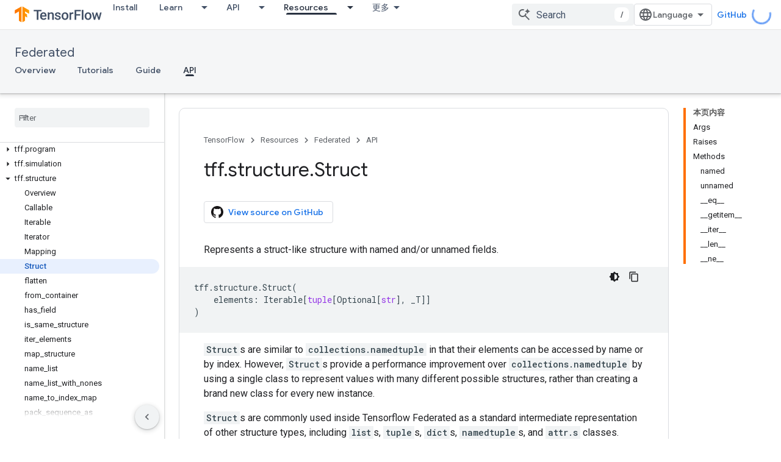

--- FILE ---
content_type: text/html; charset=utf-8
request_url: https://tensorflow.google.cn/federated/api_docs/python/tff/structure/Struct?authuser=0
body_size: 32874
content:









<!doctype html>
<html 
      lang="en"
      dir="ltr">
  <head>
    <meta name="google-signin-client-id" content="157101835696-ooapojlodmuabs2do2vuhhnf90bccmoi.apps.googleusercontent.com"><meta name="google-signin-scope"
          content="profile email"><meta property="og:site_name" content="TensorFlow">
    <meta property="og:type" content="website"><meta name="googlebot" content="noindex"><meta name="theme-color" content="#ff6f00"><meta charset="utf-8">
    <meta content="IE=Edge" http-equiv="X-UA-Compatible">
    <meta name="viewport" content="width=device-width, initial-scale=1">
    

    <link rel="manifest" href="/_pwa/tensorflow/manifest.json"
          crossorigin="use-credentials">
    <link rel="preconnect" href="//www.gstatic.cn" crossorigin>
    <link rel="preconnect" href="//fonts.gstatic.cn" crossorigin>
    <link rel="preconnect" href="//fonts.googleapis.cn" crossorigin>
    <link rel="preconnect" href="//apis.google.com" crossorigin>
    <link rel="preconnect" href="//www.google-analytics.com" crossorigin><link rel="stylesheet" href="//fonts.googleapis.cn/css?family=Google+Sans:400,500|Roboto:400,400italic,500,500italic,700,700italic|Roboto+Mono:400,500,700&display=swap">
      <link rel="stylesheet"
            href="//fonts.googleapis.cn/css2?family=Material+Icons&family=Material+Symbols+Outlined&display=block"><link rel="stylesheet" href="https://www.gstatic.cn/devrel-devsite/prod/v3df8aae39978de8281d519c083a1ff09816fe422ab8f1bf9f8e360a62fb9949d/tensorflow/css/app.css">
      <link rel="shortcut icon" href="https://www.gstatic.cn/devrel-devsite/prod/v3df8aae39978de8281d519c083a1ff09816fe422ab8f1bf9f8e360a62fb9949d/tensorflow/images/favicon.png">
    <link rel="apple-touch-icon" href="https://www.gstatic.cn/devrel-devsite/prod/v3df8aae39978de8281d519c083a1ff09816fe422ab8f1bf9f8e360a62fb9949d/tensorflow/images/apple-touch-icon-180x180.png"><link rel="canonical" href="https://tensorflow.google.cn/federated/api_docs/python/tff/structure/Struct">
      <link rel="alternate" hreflang="en-cn"
          href="https://tensorflow.google.cn/federated/api_docs/python/tff/structure/Struct" /><link rel="alternate" hreflang="x-default" href="https://tensorflow.google.cn/federated/api_docs/python/tff/structure/Struct" /><link rel="alternate" hreflang="en"
          href="https://www.tensorflow.org/federated/api_docs/python/tff/structure/Struct" /><link rel="alternate" hreflang="x-default" href="https://www.tensorflow.org/federated/api_docs/python/tff/structure/Struct" /><title>tff.structure.Struct &nbsp;|&nbsp; TensorFlow Federated</title>

<meta property="og:title" content="tff.structure.Struct &nbsp;|&nbsp; TensorFlow Federated"><meta name="description" content="Represents a struct-like structure with named and/or unnamed fields.">
  <meta property="og:description" content="Represents a struct-like structure with named and/or unnamed fields."><meta property="og:url" content="https://tensorflow.google.cn/federated/api_docs/python/tff/structure/Struct"><meta property="og:image" content="https://tensorflow.google.cn/static/images/tf_logo_social.png?authuser=0">
  <meta property="og:image:width" content="1200">
  <meta property="og:image:height" content="675"><meta property="og:locale" content="en"><meta name="twitter:card" content="summary_large_image"><script type="application/ld+json">
  {
    "@context": "https://schema.org",
    "@type": "BreadcrumbList",
    "itemListElement": [{
      "@type": "ListItem",
      "position": 1,
      "name": "Federated",
      "item": "https://tensorflow.google.cn/federated"
    },{
      "@type": "ListItem",
      "position": 2,
      "name": "tff.structure.Struct",
      "item": "https://tensorflow.google.cn/federated/api_docs/python/tff/structure/Struct"
    }]
  }
  </script>
  

  

  

  

  

  


    
      <link rel="stylesheet" href="/extras.css"></head>
  <body class="color-scheme--light"
        template="page"
        theme="tensorflow-theme"
        type="reference"
        
        
        
        layout="docs"
        
        block-apix
        
        
        
        display-toc
        pending>
  
    <devsite-progress type="indeterminate" id="app-progress"></devsite-progress>
  
  
    <a href="#main-content" class="skip-link button">
      
      Skip to main content
    </a>
    <section class="devsite-wrapper">
      <devsite-cookie-notification-bar></devsite-cookie-notification-bar><devsite-header role="banner">
  
    





















<div class="devsite-header--inner" data-nosnippet>
  <div class="devsite-top-logo-row-wrapper-wrapper">
    <div class="devsite-top-logo-row-wrapper">
      <div class="devsite-top-logo-row">
        <button type="button" id="devsite-hamburger-menu"
          class="devsite-header-icon-button button-flat material-icons gc-analytics-event"
          data-category="Site-Wide Custom Events"
          data-label="Navigation menu button"
          visually-hidden
          aria-label="Open menu">
        </button>
        
<div class="devsite-product-name-wrapper">

  <a href="/" class="devsite-site-logo-link gc-analytics-event"
   data-category="Site-Wide Custom Events" data-label="Site logo" track-type="globalNav"
   track-name="tensorFlow" track-metadata-position="nav"
   track-metadata-eventDetail="nav">
  
  <picture>
    
    <img src="https://www.gstatic.cn/devrel-devsite/prod/v3df8aae39978de8281d519c083a1ff09816fe422ab8f1bf9f8e360a62fb9949d/tensorflow/images/lockup.svg" class="devsite-site-logo" alt="TensorFlow">
  </picture>
  
</a>



  
  
  <span class="devsite-product-name">
    <ul class="devsite-breadcrumb-list"
  >
  
  <li class="devsite-breadcrumb-item
             ">
    
    
    
      
      
    
  </li>
  
</ul>
  </span>

</div>
        <div class="devsite-top-logo-row-middle">
          <div class="devsite-header-upper-tabs">
            
              
              
  <devsite-tabs class="upper-tabs">

    <nav class="devsite-tabs-wrapper" aria-label="Upper tabs">
      
        
          <tab  >
            
    <a href="https://tensorflow.google.cn/install?authuser=0"
    class="devsite-tabs-content gc-analytics-event "
      track-metadata-eventdetail="https://tensorflow.google.cn/install?authuser=0"
    
       track-type="nav"
       track-metadata-position="nav - install"
       track-metadata-module="primary nav"
       
       
         
           data-category="Site-Wide Custom Events"
         
           data-label="Tab: Install"
         
           track-name="install"
         
       >
    Install
  
    </a>
    
  
          </tab>
        
      
        
          <tab class="devsite-dropdown
    
    
    
    ">
  
    <a href="https://tensorflow.google.cn/learn?authuser=0"
    class="devsite-tabs-content gc-analytics-event "
      track-metadata-eventdetail="https://tensorflow.google.cn/learn?authuser=0"
    
       track-type="nav"
       track-metadata-position="nav - learn"
       track-metadata-module="primary nav"
       
       
         
           data-category="Site-Wide Custom Events"
         
           data-label="Tab: Learn"
         
           track-name="learn"
         
       >
    Learn
  
    </a>
    
      <button
         aria-haspopup="menu"
         aria-expanded="false"
         aria-label="Dropdown menu for Learn"
         track-type="nav"
         track-metadata-eventdetail="https://tensorflow.google.cn/learn?authuser=0"
         track-metadata-position="nav - learn"
         track-metadata-module="primary nav"
         
          
            data-category="Site-Wide Custom Events"
          
            data-label="Tab: Learn"
          
            track-name="learn"
          
        
         class="devsite-tabs-dropdown-toggle devsite-icon devsite-icon-arrow-drop-down"></button>
    
  
  <div class="devsite-tabs-dropdown" role="menu" aria-label="submenu" hidden>
    
    <div class="devsite-tabs-dropdown-content">
      
        <div class="devsite-tabs-dropdown-column
                    tfo-menu-column-learn">
          
            <ul class="devsite-tabs-dropdown-section
                       ">
              
              
              
                <li class="devsite-nav-item">
                  <a href="https://tensorflow.google.cn/learn?authuser=0"
                    
                     track-type="nav"
                     track-metadata-eventdetail="https://tensorflow.google.cn/learn?authuser=0"
                     track-metadata-position="nav - learn"
                     track-metadata-module="tertiary nav"
                     
                     tooltip
                  >
                    
                    <div class="devsite-nav-item-title">
                      Introduction
                    </div>
                    
                    <div class="devsite-nav-item-description">
                      New to TensorFlow?
                    </div>
                    
                  </a>
                </li>
              
                <li class="devsite-nav-item">
                  <a href="https://tensorflow.google.cn/tutorials?authuser=0"
                    
                     track-type="nav"
                     track-metadata-eventdetail="https://tensorflow.google.cn/tutorials?authuser=0"
                     track-metadata-position="nav - learn"
                     track-metadata-module="tertiary nav"
                     
                     tooltip
                  >
                    
                    <div class="devsite-nav-item-title">
                      Tutorials
                    </div>
                    
                    <div class="devsite-nav-item-description">
                      Learn how to use TensorFlow with end-to-end examples
                    </div>
                    
                  </a>
                </li>
              
                <li class="devsite-nav-item">
                  <a href="https://tensorflow.google.cn/guide?authuser=0"
                    
                     track-type="nav"
                     track-metadata-eventdetail="https://tensorflow.google.cn/guide?authuser=0"
                     track-metadata-position="nav - learn"
                     track-metadata-module="tertiary nav"
                     
                     tooltip
                  >
                    
                    <div class="devsite-nav-item-title">
                      Guide
                    </div>
                    
                    <div class="devsite-nav-item-description">
                      Learn framework concepts and components
                    </div>
                    
                  </a>
                </li>
              
                <li class="devsite-nav-item">
                  <a href="https://tensorflow.google.cn/resources/learn-ml?authuser=0"
                    
                     track-type="nav"
                     track-metadata-eventdetail="https://tensorflow.google.cn/resources/learn-ml?authuser=0"
                     track-metadata-position="nav - learn"
                     track-metadata-module="tertiary nav"
                     
                     tooltip
                  >
                    
                    <div class="devsite-nav-item-title">
                      Learn ML
                    </div>
                    
                    <div class="devsite-nav-item-description">
                      Educational resources to master your path with TensorFlow
                    </div>
                    
                  </a>
                </li>
              
            </ul>
          
        </div>
      
    </div>
  </div>
</tab>
        
      
        
          <tab class="devsite-dropdown
    
    
    
    ">
  
    <a href="https://tensorflow.google.cn/api?authuser=0"
    class="devsite-tabs-content gc-analytics-event "
      track-metadata-eventdetail="https://tensorflow.google.cn/api?authuser=0"
    
       track-type="nav"
       track-metadata-position="nav - api"
       track-metadata-module="primary nav"
       
       
         
           data-category="Site-Wide Custom Events"
         
           data-label="Tab: API"
         
           track-name="api"
         
       >
    API
  
    </a>
    
      <button
         aria-haspopup="menu"
         aria-expanded="false"
         aria-label="Dropdown menu for API"
         track-type="nav"
         track-metadata-eventdetail="https://tensorflow.google.cn/api?authuser=0"
         track-metadata-position="nav - api"
         track-metadata-module="primary nav"
         
          
            data-category="Site-Wide Custom Events"
          
            data-label="Tab: API"
          
            track-name="api"
          
        
         class="devsite-tabs-dropdown-toggle devsite-icon devsite-icon-arrow-drop-down"></button>
    
  
  <div class="devsite-tabs-dropdown" role="menu" aria-label="submenu" hidden>
    
    <div class="devsite-tabs-dropdown-content">
      
        <div class="devsite-tabs-dropdown-column
                    ">
          
            <ul class="devsite-tabs-dropdown-section
                       ">
              
              
              
                <li class="devsite-nav-item">
                  <a href="https://tensorflow.google.cn/api/stable?authuser=0"
                    
                     track-type="nav"
                     track-metadata-eventdetail="https://tensorflow.google.cn/api/stable?authuser=0"
                     track-metadata-position="nav - api"
                     track-metadata-module="tertiary nav"
                     
                     tooltip
                  >
                    
                    <div class="devsite-nav-item-title">
                      TensorFlow (v2.16.1)
                    </div>
                    
                  </a>
                </li>
              
                <li class="devsite-nav-item">
                  <a href="https://tensorflow.google.cn/versions?authuser=0"
                    
                     track-type="nav"
                     track-metadata-eventdetail="https://tensorflow.google.cn/versions?authuser=0"
                     track-metadata-position="nav - api"
                     track-metadata-module="tertiary nav"
                     
                     tooltip
                  >
                    
                    <div class="devsite-nav-item-title">
                      Versions…
                    </div>
                    
                  </a>
                </li>
              
            </ul>
          
        </div>
      
        <div class="devsite-tabs-dropdown-column
                    ">
          
            <ul class="devsite-tabs-dropdown-section
                       ">
              
              
              
                <li class="devsite-nav-item">
                  <a href="https://js.tensorflow.org/api/latest/?authuser=0"
                    
                     track-type="nav"
                     track-metadata-eventdetail="https://js.tensorflow.org/api/latest/?authuser=0"
                     track-metadata-position="nav - api"
                     track-metadata-module="tertiary nav"
                     
                     tooltip
                  >
                    
                    <div class="devsite-nav-item-title">
                      TensorFlow.js
                    </div>
                    
                  </a>
                </li>
              
                <li class="devsite-nav-item">
                  <a href="https://tensorflow.google.cn/lite/api_docs?authuser=0"
                    
                     track-type="nav"
                     track-metadata-eventdetail="https://tensorflow.google.cn/lite/api_docs?authuser=0"
                     track-metadata-position="nav - api"
                     track-metadata-module="tertiary nav"
                     
                     tooltip
                  >
                    
                    <div class="devsite-nav-item-title">
                      TensorFlow Lite
                    </div>
                    
                  </a>
                </li>
              
                <li class="devsite-nav-item">
                  <a href="https://tensorflow.google.cn/tfx/api_docs?authuser=0"
                    
                     track-type="nav"
                     track-metadata-eventdetail="https://tensorflow.google.cn/tfx/api_docs?authuser=0"
                     track-metadata-position="nav - api"
                     track-metadata-module="tertiary nav"
                     
                     tooltip
                  >
                    
                    <div class="devsite-nav-item-title">
                      TFX
                    </div>
                    
                  </a>
                </li>
              
            </ul>
          
        </div>
      
    </div>
  </div>
</tab>
        
      
        
          <tab class="devsite-dropdown
    
    devsite-active
    
    ">
  
    <a href="https://tensorflow.google.cn/resources?authuser=0"
    class="devsite-tabs-content gc-analytics-event "
      track-metadata-eventdetail="https://tensorflow.google.cn/resources?authuser=0"
    
       track-type="nav"
       track-metadata-position="nav - resources"
       track-metadata-module="primary nav"
       aria-label="Resources, selected" 
       
         
           data-category="Site-Wide Custom Events"
         
           data-label="Tab: Resources"
         
           track-name="resources"
         
       >
    Resources
  
    </a>
    
      <button
         aria-haspopup="menu"
         aria-expanded="false"
         aria-label="Dropdown menu for Resources"
         track-type="nav"
         track-metadata-eventdetail="https://tensorflow.google.cn/resources?authuser=0"
         track-metadata-position="nav - resources"
         track-metadata-module="primary nav"
         
          
            data-category="Site-Wide Custom Events"
          
            data-label="Tab: Resources"
          
            track-name="resources"
          
        
         class="devsite-tabs-dropdown-toggle devsite-icon devsite-icon-arrow-drop-down"></button>
    
  
  <div class="devsite-tabs-dropdown" role="menu" aria-label="submenu" hidden>
    
    <div class="devsite-tabs-dropdown-content">
      
        <div class="devsite-tabs-dropdown-column
                    ">
          
            <ul class="devsite-tabs-dropdown-section
                       ">
              
                <li class="devsite-nav-title" role="heading" tooltip>LIBRARIES</li>
              
              
              
                <li class="devsite-nav-item">
                  <a href="https://tensorflow.google.cn/js?authuser=0"
                    
                     track-type="nav"
                     track-metadata-eventdetail="https://tensorflow.google.cn/js?authuser=0"
                     track-metadata-position="nav - resources"
                     track-metadata-module="tertiary nav"
                     
                       track-metadata-module_headline="libraries"
                     
                     tooltip
                  >
                    
                    <div class="devsite-nav-item-title">
                      TensorFlow.js
                    </div>
                    
                    <div class="devsite-nav-item-description">
                      Develop web ML applications in JavaScript
                    </div>
                    
                  </a>
                </li>
              
                <li class="devsite-nav-item">
                  <a href="https://tensorflow.google.cn/lite?authuser=0"
                    
                     track-type="nav"
                     track-metadata-eventdetail="https://tensorflow.google.cn/lite?authuser=0"
                     track-metadata-position="nav - resources"
                     track-metadata-module="tertiary nav"
                     
                       track-metadata-module_headline="libraries"
                     
                     tooltip
                  >
                    
                    <div class="devsite-nav-item-title">
                      TensorFlow Lite
                    </div>
                    
                    <div class="devsite-nav-item-description">
                      Deploy ML on mobile, microcontrollers and other edge devices
                    </div>
                    
                  </a>
                </li>
              
                <li class="devsite-nav-item">
                  <a href="https://tensorflow.google.cn/tfx?authuser=0"
                    
                     track-type="nav"
                     track-metadata-eventdetail="https://tensorflow.google.cn/tfx?authuser=0"
                     track-metadata-position="nav - resources"
                     track-metadata-module="tertiary nav"
                     
                       track-metadata-module_headline="libraries"
                     
                     tooltip
                  >
                    
                    <div class="devsite-nav-item-title">
                      TFX
                    </div>
                    
                    <div class="devsite-nav-item-description">
                      Build production ML pipelines
                    </div>
                    
                  </a>
                </li>
              
                <li class="devsite-nav-item">
                  <a href="https://tensorflow.google.cn/resources/libraries-extensions?authuser=0"
                    
                     track-type="nav"
                     track-metadata-eventdetail="https://tensorflow.google.cn/resources/libraries-extensions?authuser=0"
                     track-metadata-position="nav - resources"
                     track-metadata-module="tertiary nav"
                     
                       track-metadata-module_headline="libraries"
                     
                     tooltip
                  >
                    
                    <div class="devsite-nav-item-title">
                      All libraries
                    </div>
                    
                    <div class="devsite-nav-item-description">
                      Create advanced models and extend TensorFlow
                    </div>
                    
                  </a>
                </li>
              
            </ul>
          
        </div>
      
        <div class="devsite-tabs-dropdown-column
                    ">
          
            <ul class="devsite-tabs-dropdown-section
                       ">
              
                <li class="devsite-nav-title" role="heading" tooltip>RESOURCES</li>
              
              
              
                <li class="devsite-nav-item">
                  <a href="https://tensorflow.google.cn/resources/models-datasets?authuser=0"
                    
                     track-type="nav"
                     track-metadata-eventdetail="https://tensorflow.google.cn/resources/models-datasets?authuser=0"
                     track-metadata-position="nav - resources"
                     track-metadata-module="tertiary nav"
                     
                       track-metadata-module_headline="resources"
                     
                     tooltip
                  >
                    
                    <div class="devsite-nav-item-title">
                      Models & datasets
                    </div>
                    
                    <div class="devsite-nav-item-description">
                      Pre-trained models and datasets built by Google and the community
                    </div>
                    
                  </a>
                </li>
              
                <li class="devsite-nav-item">
                  <a href="https://tensorflow.google.cn/resources/tools?authuser=0"
                    
                     track-type="nav"
                     track-metadata-eventdetail="https://tensorflow.google.cn/resources/tools?authuser=0"
                     track-metadata-position="nav - resources"
                     track-metadata-module="tertiary nav"
                     
                       track-metadata-module_headline="resources"
                     
                     tooltip
                  >
                    
                    <div class="devsite-nav-item-title">
                      Tools
                    </div>
                    
                    <div class="devsite-nav-item-description">
                      Tools to support and accelerate TensorFlow workflows
                    </div>
                    
                  </a>
                </li>
              
                <li class="devsite-nav-item">
                  <a href="https://tensorflow.google.cn/responsible_ai?authuser=0"
                    
                     track-type="nav"
                     track-metadata-eventdetail="https://tensorflow.google.cn/responsible_ai?authuser=0"
                     track-metadata-position="nav - resources"
                     track-metadata-module="tertiary nav"
                     
                       track-metadata-module_headline="resources"
                     
                     tooltip
                  >
                    
                    <div class="devsite-nav-item-title">
                      Responsible AI
                    </div>
                    
                    <div class="devsite-nav-item-description">
                      Resources for every stage of the ML workflow
                    </div>
                    
                  </a>
                </li>
              
                <li class="devsite-nav-item">
                  <a href="https://tensorflow.google.cn/resources/recommendation-systems?authuser=0"
                    
                     track-type="nav"
                     track-metadata-eventdetail="https://tensorflow.google.cn/resources/recommendation-systems?authuser=0"
                     track-metadata-position="nav - resources"
                     track-metadata-module="tertiary nav"
                     
                       track-metadata-module_headline="resources"
                     
                     tooltip
                  >
                    
                    <div class="devsite-nav-item-title">
                      Recommendation systems
                    </div>
                    
                    <div class="devsite-nav-item-description">
                      Build recommendation systems with open source tools
                    </div>
                    
                  </a>
                </li>
              
            </ul>
          
        </div>
      
    </div>
  </div>
</tab>
        
      
        
          <tab class="devsite-dropdown
    
    
    
    ">
  
    <a href="https://tensorflow.google.cn/community?authuser=0"
    class="devsite-tabs-content gc-analytics-event "
      track-metadata-eventdetail="https://tensorflow.google.cn/community?authuser=0"
    
       track-type="nav"
       track-metadata-position="nav - community"
       track-metadata-module="primary nav"
       
       
         
           data-category="Site-Wide Custom Events"
         
           data-label="Tab: Community"
         
           track-name="community"
         
       >
    Community
  
    </a>
    
      <button
         aria-haspopup="menu"
         aria-expanded="false"
         aria-label="Dropdown menu for Community"
         track-type="nav"
         track-metadata-eventdetail="https://tensorflow.google.cn/community?authuser=0"
         track-metadata-position="nav - community"
         track-metadata-module="primary nav"
         
          
            data-category="Site-Wide Custom Events"
          
            data-label="Tab: Community"
          
            track-name="community"
          
        
         class="devsite-tabs-dropdown-toggle devsite-icon devsite-icon-arrow-drop-down"></button>
    
  
  <div class="devsite-tabs-dropdown" role="menu" aria-label="submenu" hidden>
    
    <div class="devsite-tabs-dropdown-content">
      
        <div class="devsite-tabs-dropdown-column
                    ">
          
            <ul class="devsite-tabs-dropdown-section
                       ">
              
              
              
                <li class="devsite-nav-item">
                  <a href="https://tensorflow.google.cn/community/groups?authuser=0"
                    
                     track-type="nav"
                     track-metadata-eventdetail="https://tensorflow.google.cn/community/groups?authuser=0"
                     track-metadata-position="nav - community"
                     track-metadata-module="tertiary nav"
                     
                     tooltip
                  >
                    
                    <div class="devsite-nav-item-title">
                      Groups
                    </div>
                    
                    <div class="devsite-nav-item-description">
                      User groups, interest groups and mailing lists
                    </div>
                    
                  </a>
                </li>
              
                <li class="devsite-nav-item">
                  <a href="https://tensorflow.google.cn/community/contribute?authuser=0"
                    
                     track-type="nav"
                     track-metadata-eventdetail="https://tensorflow.google.cn/community/contribute?authuser=0"
                     track-metadata-position="nav - community"
                     track-metadata-module="tertiary nav"
                     
                     tooltip
                  >
                    
                    <div class="devsite-nav-item-title">
                      Contribute
                    </div>
                    
                    <div class="devsite-nav-item-description">
                      Guide for contributing to code and documentation
                    </div>
                    
                  </a>
                </li>
              
                <li class="devsite-nav-item">
                  <a href="https://blog.tensorflow.org/?authuser=0"
                    
                     track-type="nav"
                     track-metadata-eventdetail="https://blog.tensorflow.org/?authuser=0"
                     track-metadata-position="nav - community"
                     track-metadata-module="tertiary nav"
                     
                     tooltip
                  >
                    
                    <div class="devsite-nav-item-title">
                      Blog
                    </div>
                    
                    <div class="devsite-nav-item-description">
                      Stay up to date with all things TensorFlow
                    </div>
                    
                  </a>
                </li>
              
                <li class="devsite-nav-item">
                  <a href="https://discuss.tensorflow.org?authuser=0"
                    
                     track-type="nav"
                     track-metadata-eventdetail="https://discuss.tensorflow.org?authuser=0"
                     track-metadata-position="nav - community"
                     track-metadata-module="tertiary nav"
                     
                     tooltip
                  >
                    
                    <div class="devsite-nav-item-title">
                      Forum
                    </div>
                    
                    <div class="devsite-nav-item-description">
                      Discussion platform for the TensorFlow community
                    </div>
                    
                  </a>
                </li>
              
            </ul>
          
        </div>
      
    </div>
  </div>
</tab>
        
      
        
          <tab class="devsite-dropdown
    
    
    
    ">
  
    <a href="https://tensorflow.google.cn/about?authuser=0"
    class="devsite-tabs-content gc-analytics-event "
      track-metadata-eventdetail="https://tensorflow.google.cn/about?authuser=0"
    
       track-type="nav"
       track-metadata-position="nav - why tensorflow"
       track-metadata-module="primary nav"
       
       
         
           data-category="Site-Wide Custom Events"
         
           data-label="Tab: Why TensorFlow"
         
           track-name="why tensorflow"
         
       >
    Why TensorFlow
  
    </a>
    
      <button
         aria-haspopup="menu"
         aria-expanded="false"
         aria-label="Dropdown menu for Why TensorFlow"
         track-type="nav"
         track-metadata-eventdetail="https://tensorflow.google.cn/about?authuser=0"
         track-metadata-position="nav - why tensorflow"
         track-metadata-module="primary nav"
         
          
            data-category="Site-Wide Custom Events"
          
            data-label="Tab: Why TensorFlow"
          
            track-name="why tensorflow"
          
        
         class="devsite-tabs-dropdown-toggle devsite-icon devsite-icon-arrow-drop-down"></button>
    
  
  <div class="devsite-tabs-dropdown" role="menu" aria-label="submenu" hidden>
    
    <div class="devsite-tabs-dropdown-content">
      
        <div class="devsite-tabs-dropdown-column
                    ">
          
            <ul class="devsite-tabs-dropdown-section
                       ">
              
              
              
                <li class="devsite-nav-item">
                  <a href="https://tensorflow.google.cn/about?authuser=0"
                    
                     track-type="nav"
                     track-metadata-eventdetail="https://tensorflow.google.cn/about?authuser=0"
                     track-metadata-position="nav - why tensorflow"
                     track-metadata-module="tertiary nav"
                     
                     tooltip
                  >
                    
                    <div class="devsite-nav-item-title">
                      About
                    </div>
                    
                  </a>
                </li>
              
                <li class="devsite-nav-item">
                  <a href="https://tensorflow.google.cn/about/case-studies?authuser=0"
                    
                     track-type="nav"
                     track-metadata-eventdetail="https://tensorflow.google.cn/about/case-studies?authuser=0"
                     track-metadata-position="nav - why tensorflow"
                     track-metadata-module="tertiary nav"
                     
                     tooltip
                  >
                    
                    <div class="devsite-nav-item-title">
                      Case studies
                    </div>
                    
                  </a>
                </li>
              
            </ul>
          
        </div>
      
    </div>
  </div>
</tab>
        
      
    </nav>

  </devsite-tabs>

            
           </div>
          
<devsite-search
    
    
    enable-suggestions
      
    
    enable-search-summaries
    project-name="TensorFlow Federated"
    tenant-name="TensorFlow"
    
    
    
    
    
    >
  <form class="devsite-search-form" action="https://tensorflow.google.cn/s/results?authuser=0" method="GET">
    <div class="devsite-search-container">
      <button type="button"
              search-open
              class="devsite-search-button devsite-header-icon-button button-flat material-icons"
              
              aria-label="Open search"></button>
      <div class="devsite-searchbox">
        <input
          aria-activedescendant=""
          aria-autocomplete="list"
          
          aria-label="Search"
          aria-expanded="false"
          aria-haspopup="listbox"
          autocomplete="off"
          class="devsite-search-field devsite-search-query"
          name="q"
          
          placeholder="Search"
          role="combobox"
          type="text"
          value=""
          >
          <div class="devsite-search-image material-icons" aria-hidden="true">
            
              <svg class="devsite-search-ai-image" width="24" height="24" viewBox="0 0 24 24" fill="none" xmlns="http://www.w3.org/2000/svg">
                  <g clip-path="url(#clip0_6641_386)">
                    <path d="M19.6 21L13.3 14.7C12.8 15.1 12.225 15.4167 11.575 15.65C10.925 15.8833 10.2333 16 9.5 16C7.68333 16 6.14167 15.375 4.875 14.125C3.625 12.8583 3 11.3167 3 9.5C3 7.68333 3.625 6.15 4.875 4.9C6.14167 3.63333 7.68333 3 9.5 3C10.0167 3 10.5167 3.05833 11 3.175C11.4833 3.275 11.9417 3.43333 12.375 3.65L10.825 5.2C10.6083 5.13333 10.3917 5.08333 10.175 5.05C9.95833 5.01667 9.73333 5 9.5 5C8.25 5 7.18333 5.44167 6.3 6.325C5.43333 7.19167 5 8.25 5 9.5C5 10.75 5.43333 11.8167 6.3 12.7C7.18333 13.5667 8.25 14 9.5 14C10.6667 14 11.6667 13.625 12.5 12.875C13.35 12.1083 13.8417 11.15 13.975 10H15.975C15.925 10.6333 15.7833 11.2333 15.55 11.8C15.3333 12.3667 15.05 12.8667 14.7 13.3L21 19.6L19.6 21ZM17.5 12C17.5 10.4667 16.9667 9.16667 15.9 8.1C14.8333 7.03333 13.5333 6.5 12 6.5C13.5333 6.5 14.8333 5.96667 15.9 4.9C16.9667 3.83333 17.5 2.53333 17.5 0.999999C17.5 2.53333 18.0333 3.83333 19.1 4.9C20.1667 5.96667 21.4667 6.5 23 6.5C21.4667 6.5 20.1667 7.03333 19.1 8.1C18.0333 9.16667 17.5 10.4667 17.5 12Z" fill="#5F6368"/>
                  </g>
                <defs>
                <clipPath id="clip0_6641_386">
                <rect width="24" height="24" fill="white"/>
                </clipPath>
                </defs>
              </svg>
            
          </div>
          <div class="devsite-search-shortcut-icon-container" aria-hidden="true">
            <kbd class="devsite-search-shortcut-icon">/</kbd>
          </div>
      </div>
    </div>
  </form>
  <button type="button"
          search-close
          class="devsite-search-button devsite-header-icon-button button-flat material-icons"
          
          aria-label="Close search"></button>
</devsite-search>

        </div>

        

          

          

          

          
<devsite-language-selector>
  <ul role="presentation">
    
    
    <li role="presentation">
      <a role="menuitem" lang="en"
        >English</a>
    </li>
    
    <li role="presentation">
      <a role="menuitem" lang="zh_cn"
        >中文 – 简体</a>
    </li>
    
  </ul>
</devsite-language-selector>


          
            <a class="devsite-header-link devsite-top-button button gc-analytics-event "
    href="//github.com/tensorflow"
    data-category="Site-Wide Custom Events"
    data-label="Site header link: GitHub"
    >
  GitHub
</a>
          

        

        
        
        
          <devsite-openid-user id="devsite-user"></devsite-openid-user>
        
      </div>
    </div>
  </div>



  <div class="devsite-collapsible-section
    ">
    <div class="devsite-header-background">
      
        
          <div class="devsite-product-id-row"
           >
            <div class="devsite-product-description-row">
              
                
                <div class="devsite-product-id">
                  
                  
                  
                    <ul class="devsite-breadcrumb-list"
  >
  
  <li class="devsite-breadcrumb-item
             ">
    
    
    
      
        
  <a href="https://tensorflow.google.cn/federated?authuser=0"
      
        class="devsite-breadcrumb-link gc-analytics-event"
      
        data-category="Site-Wide Custom Events"
      
        data-label="Lower Header"
      
        data-value="1"
      
        track-type="globalNav"
      
        track-name="breadcrumb"
      
        track-metadata-position="1"
      
        track-metadata-eventdetail="TensorFlow Federated"
      
    >
    
          Federated
        
  </a>
  
      
    
  </li>
  
</ul>
                </div>
                
              
              
            </div>
            
          </div>
          
        
      
      
        <div class="devsite-doc-set-nav-row">
          
          
            
            
  <devsite-tabs class="lower-tabs">

    <nav class="devsite-tabs-wrapper" aria-label="Lower tabs">
      
        
          <tab  >
            
    <a href="https://tensorflow.google.cn/federated?authuser=0"
    class="devsite-tabs-content gc-analytics-event "
      track-metadata-eventdetail="https://tensorflow.google.cn/federated?authuser=0"
    
       track-type="nav"
       track-metadata-position="nav - overview"
       track-metadata-module="primary nav"
       
       
         
           data-category="Site-Wide Custom Events"
         
           data-label="Tab: Overview"
         
           track-name="overview"
         
       >
    Overview
  
    </a>
    
  
          </tab>
        
      
        
          <tab  >
            
    <a href="https://tensorflow.google.cn/federated/tutorials/tutorials_overview?authuser=0"
    class="devsite-tabs-content gc-analytics-event "
      track-metadata-eventdetail="https://tensorflow.google.cn/federated/tutorials/tutorials_overview?authuser=0"
    
       track-type="nav"
       track-metadata-position="nav - tutorials"
       track-metadata-module="primary nav"
       
       
         
           data-category="Site-Wide Custom Events"
         
           data-label="Tab: Tutorials"
         
           track-name="tutorials"
         
       >
    Tutorials
  
    </a>
    
  
          </tab>
        
      
        
          <tab  >
            
    <a href="https://tensorflow.google.cn/federated/get_started?authuser=0"
    class="devsite-tabs-content gc-analytics-event "
      track-metadata-eventdetail="https://tensorflow.google.cn/federated/get_started?authuser=0"
    
       track-type="nav"
       track-metadata-position="nav - guide"
       track-metadata-module="primary nav"
       
       
         
           data-category="Site-Wide Custom Events"
         
           data-label="Tab: Guide"
         
           track-name="guide"
         
       >
    Guide
  
    </a>
    
  
          </tab>
        
      
        
          <tab  class="devsite-active">
            
    <a href="https://tensorflow.google.cn/federated/api_docs/python/tff?authuser=0"
    class="devsite-tabs-content gc-analytics-event "
      track-metadata-eventdetail="https://tensorflow.google.cn/federated/api_docs/python/tff?authuser=0"
    
       track-type="nav"
       track-metadata-position="nav - api"
       track-metadata-module="primary nav"
       aria-label="API, selected" 
       
         
           data-category="Site-Wide Custom Events"
         
           data-label="Tab: API"
         
           track-name="api"
         
       >
    API
  
    </a>
    
  
          </tab>
        
      
    </nav>

  </devsite-tabs>

          
          
        </div>
      
    </div>
  </div>

</div>



  

  
</devsite-header>
      <devsite-book-nav scrollbars >
        
          





















<div class="devsite-book-nav-filter"
     >
  <span class="filter-list-icon material-icons" aria-hidden="true"></span>
  <input type="text"
         placeholder="Filter"
         
         aria-label="Type to filter"
         role="searchbox">
  
  <span class="filter-clear-button hidden"
        data-title="Clear filter"
        aria-label="Clear filter"
        role="button"
        tabindex="0"></span>
</div>

<nav class="devsite-book-nav devsite-nav nocontent"
     aria-label="Side menu">
  <div class="devsite-mobile-header">
    <button type="button"
            id="devsite-close-nav"
            class="devsite-header-icon-button button-flat material-icons gc-analytics-event"
            data-category="Site-Wide Custom Events"
            data-label="Close navigation"
            aria-label="Close navigation">
    </button>
    <div class="devsite-product-name-wrapper">

  <a href="/" class="devsite-site-logo-link gc-analytics-event"
   data-category="Site-Wide Custom Events" data-label="Site logo" track-type="globalNav"
   track-name="tensorFlow" track-metadata-position="nav"
   track-metadata-eventDetail="nav">
  
  <picture>
    
    <img src="https://www.gstatic.cn/devrel-devsite/prod/v3df8aae39978de8281d519c083a1ff09816fe422ab8f1bf9f8e360a62fb9949d/tensorflow/images/lockup.svg" class="devsite-site-logo" alt="TensorFlow">
  </picture>
  
</a>


  
      <span class="devsite-product-name">
        
        
        <ul class="devsite-breadcrumb-list"
  >
  
  <li class="devsite-breadcrumb-item
             ">
    
    
    
      
      
    
  </li>
  
</ul>
      </span>
    

</div>
  </div>

  <div class="devsite-book-nav-wrapper">
    <div class="devsite-mobile-nav-top">
      
        <ul class="devsite-nav-list">
          
            <li class="devsite-nav-item">
              
  
  <a href="/install"
    
       class="devsite-nav-title gc-analytics-event
              
              "
    

    
      
        data-category="Site-Wide Custom Events"
      
        data-label="Tab: Install"
      
        track-name="install"
      
    
     data-category="Site-Wide Custom Events"
     data-label="Responsive Tab: Install"
     track-type="globalNav"
     track-metadata-eventDetail="globalMenu"
     track-metadata-position="nav">
  
    <span class="devsite-nav-text" tooltip >
      Install
   </span>
    
  
  </a>
  

  
              
            </li>
          
            <li class="devsite-nav-item">
              
  
  <a href="/learn"
    
       class="devsite-nav-title gc-analytics-event
              
              "
    

    
      
        data-category="Site-Wide Custom Events"
      
        data-label="Tab: Learn"
      
        track-name="learn"
      
    
     data-category="Site-Wide Custom Events"
     data-label="Responsive Tab: Learn"
     track-type="globalNav"
     track-metadata-eventDetail="globalMenu"
     track-metadata-position="nav">
  
    <span class="devsite-nav-text" tooltip >
      Learn
   </span>
    
  
  </a>
  

  
    <ul class="devsite-nav-responsive-tabs devsite-nav-has-menu
               ">
      
<li class="devsite-nav-item">

  
  <span
    
       class="devsite-nav-title"
       tooltip
    
    
      
        data-category="Site-Wide Custom Events"
      
        data-label="Tab: Learn"
      
        track-name="learn"
      
    >
  
    <span class="devsite-nav-text" tooltip menu="Learn">
      More
   </span>
    
    <span class="devsite-nav-icon material-icons" data-icon="forward"
          menu="Learn">
    </span>
    
  
  </span>
  

</li>

    </ul>
  
              
            </li>
          
            <li class="devsite-nav-item">
              
  
  <a href="/api"
    
       class="devsite-nav-title gc-analytics-event
              
              "
    

    
      
        data-category="Site-Wide Custom Events"
      
        data-label="Tab: API"
      
        track-name="api"
      
    
     data-category="Site-Wide Custom Events"
     data-label="Responsive Tab: API"
     track-type="globalNav"
     track-metadata-eventDetail="globalMenu"
     track-metadata-position="nav">
  
    <span class="devsite-nav-text" tooltip >
      API
   </span>
    
  
  </a>
  

  
    <ul class="devsite-nav-responsive-tabs devsite-nav-has-menu
               ">
      
<li class="devsite-nav-item">

  
  <span
    
       class="devsite-nav-title"
       tooltip
    
    
      
        data-category="Site-Wide Custom Events"
      
        data-label="Tab: API"
      
        track-name="api"
      
    >
  
    <span class="devsite-nav-text" tooltip menu="API">
      More
   </span>
    
    <span class="devsite-nav-icon material-icons" data-icon="forward"
          menu="API">
    </span>
    
  
  </span>
  

</li>

    </ul>
  
              
            </li>
          
            <li class="devsite-nav-item">
              
  
  <a href="/resources"
    
       class="devsite-nav-title gc-analytics-event
              
              devsite-nav-active"
    

    
      
        data-category="Site-Wide Custom Events"
      
        data-label="Tab: Resources"
      
        track-name="resources"
      
    
     data-category="Site-Wide Custom Events"
     data-label="Responsive Tab: Resources"
     track-type="globalNav"
     track-metadata-eventDetail="globalMenu"
     track-metadata-position="nav">
  
    <span class="devsite-nav-text" tooltip >
      Resources
   </span>
    
  
  </a>
  

  
    <ul class="devsite-nav-responsive-tabs devsite-nav-has-menu
               ">
      
<li class="devsite-nav-item">

  
  <span
    
       class="devsite-nav-title"
       tooltip
    
    
      
        data-category="Site-Wide Custom Events"
      
        data-label="Tab: Resources"
      
        track-name="resources"
      
    >
  
    <span class="devsite-nav-text" tooltip menu="Resources">
      More
   </span>
    
    <span class="devsite-nav-icon material-icons" data-icon="forward"
          menu="Resources">
    </span>
    
  
  </span>
  

</li>

    </ul>
  
              
                <ul class="devsite-nav-responsive-tabs">
                  
                    
                    
                    
                    <li class="devsite-nav-item">
                      
  
  <a href="/federated"
    
       class="devsite-nav-title gc-analytics-event
              
              "
    

    
      
        data-category="Site-Wide Custom Events"
      
        data-label="Tab: Overview"
      
        track-name="overview"
      
    
     data-category="Site-Wide Custom Events"
     data-label="Responsive Tab: Overview"
     track-type="globalNav"
     track-metadata-eventDetail="globalMenu"
     track-metadata-position="nav">
  
    <span class="devsite-nav-text" tooltip >
      Overview
   </span>
    
  
  </a>
  

  
                    </li>
                  
                    
                    
                    
                    <li class="devsite-nav-item">
                      
  
  <a href="/federated/tutorials/tutorials_overview"
    
       class="devsite-nav-title gc-analytics-event
              
              "
    

    
      
        data-category="Site-Wide Custom Events"
      
        data-label="Tab: Tutorials"
      
        track-name="tutorials"
      
    
     data-category="Site-Wide Custom Events"
     data-label="Responsive Tab: Tutorials"
     track-type="globalNav"
     track-metadata-eventDetail="globalMenu"
     track-metadata-position="nav">
  
    <span class="devsite-nav-text" tooltip >
      Tutorials
   </span>
    
  
  </a>
  

  
                    </li>
                  
                    
                    
                    
                    <li class="devsite-nav-item">
                      
  
  <a href="/federated/get_started"
    
       class="devsite-nav-title gc-analytics-event
              
              "
    

    
      
        data-category="Site-Wide Custom Events"
      
        data-label="Tab: Guide"
      
        track-name="guide"
      
    
     data-category="Site-Wide Custom Events"
     data-label="Responsive Tab: Guide"
     track-type="globalNav"
     track-metadata-eventDetail="globalMenu"
     track-metadata-position="nav">
  
    <span class="devsite-nav-text" tooltip >
      Guide
   </span>
    
  
  </a>
  

  
                    </li>
                  
                    
                    
                    
                    <li class="devsite-nav-item">
                      
  
  <a href="/federated/api_docs/python/tff"
    
       class="devsite-nav-title gc-analytics-event
              
              devsite-nav-active"
    

    
      
        data-category="Site-Wide Custom Events"
      
        data-label="Tab: API"
      
        track-name="api"
      
    
     data-category="Site-Wide Custom Events"
     data-label="Responsive Tab: API"
     track-type="globalNav"
     track-metadata-eventDetail="globalMenu"
     track-metadata-position="nav">
  
    <span class="devsite-nav-text" tooltip menu="_book">
      API
   </span>
    
  
  </a>
  

  
                    </li>
                  
                </ul>
              
            </li>
          
            <li class="devsite-nav-item">
              
  
  <a href="/community"
    
       class="devsite-nav-title gc-analytics-event
              
              "
    

    
      
        data-category="Site-Wide Custom Events"
      
        data-label="Tab: Community"
      
        track-name="community"
      
    
     data-category="Site-Wide Custom Events"
     data-label="Responsive Tab: Community"
     track-type="globalNav"
     track-metadata-eventDetail="globalMenu"
     track-metadata-position="nav">
  
    <span class="devsite-nav-text" tooltip >
      Community
   </span>
    
  
  </a>
  

  
    <ul class="devsite-nav-responsive-tabs devsite-nav-has-menu
               ">
      
<li class="devsite-nav-item">

  
  <span
    
       class="devsite-nav-title"
       tooltip
    
    
      
        data-category="Site-Wide Custom Events"
      
        data-label="Tab: Community"
      
        track-name="community"
      
    >
  
    <span class="devsite-nav-text" tooltip menu="Community">
      More
   </span>
    
    <span class="devsite-nav-icon material-icons" data-icon="forward"
          menu="Community">
    </span>
    
  
  </span>
  

</li>

    </ul>
  
              
            </li>
          
            <li class="devsite-nav-item">
              
  
  <a href="/about"
    
       class="devsite-nav-title gc-analytics-event
              
              "
    

    
      
        data-category="Site-Wide Custom Events"
      
        data-label="Tab: Why TensorFlow"
      
        track-name="why tensorflow"
      
    
     data-category="Site-Wide Custom Events"
     data-label="Responsive Tab: Why TensorFlow"
     track-type="globalNav"
     track-metadata-eventDetail="globalMenu"
     track-metadata-position="nav">
  
    <span class="devsite-nav-text" tooltip >
      Why TensorFlow
   </span>
    
  
  </a>
  

  
    <ul class="devsite-nav-responsive-tabs devsite-nav-has-menu
               ">
      
<li class="devsite-nav-item">

  
  <span
    
       class="devsite-nav-title"
       tooltip
    
    
      
        data-category="Site-Wide Custom Events"
      
        data-label="Tab: Why TensorFlow"
      
        track-name="why tensorflow"
      
    >
  
    <span class="devsite-nav-text" tooltip menu="Why TensorFlow">
      More
   </span>
    
    <span class="devsite-nav-icon material-icons" data-icon="forward"
          menu="Why TensorFlow">
    </span>
    
  
  </span>
  

</li>

    </ul>
  
              
            </li>
          
          
    
    
<li class="devsite-nav-item">

  
  <a href="//github.com/tensorflow"
    
       class="devsite-nav-title gc-analytics-event "
    

    
     data-category="Site-Wide Custom Events"
     data-label="Responsive Tab: GitHub"
     track-type="navMenu"
     track-metadata-eventDetail="globalMenu"
     track-metadata-position="nav">
  
    <span class="devsite-nav-text" tooltip >
      GitHub
   </span>
    
  
  </a>
  

</li>

  
          
        </ul>
      
    </div>
    
      <div class="devsite-mobile-nav-bottom">
        
          
          <ul class="devsite-nav-list" menu="_book">
            <li class="devsite-nav-item
           devsite-nav-expandable"><div class="devsite-expandable-nav">
      <a class="devsite-nav-toggle" aria-hidden="true"></a><div class="devsite-nav-title devsite-nav-title-no-path" tabindex="0" role="button">
        <span class="devsite-nav-text" tooltip>tff</span>
      </div><ul class="devsite-nav-section"><li class="devsite-nav-item"><a href="/federated/api_docs/python/tff"
        class="devsite-nav-title gc-analytics-event"
        data-category="Site-Wide Custom Events"
        data-label="Book nav link, pathname: /federated/api_docs/python/tff"
        track-type="bookNav"
        track-name="click"
        track-metadata-eventdetail="/federated/api_docs/python/tff"
      ><span class="devsite-nav-text" tooltip>Overview</span></a></li><li class="devsite-nav-item"><a href="/federated/api_docs/python/tff/Computation"
        class="devsite-nav-title gc-analytics-event"
        data-category="Site-Wide Custom Events"
        data-label="Book nav link, pathname: /federated/api_docs/python/tff/Computation"
        track-type="bookNav"
        track-name="click"
        track-metadata-eventdetail="/federated/api_docs/python/tff/Computation"
      ><span class="devsite-nav-text" tooltip>Computation</span></a></li><li class="devsite-nav-item"><a href="/federated/api_docs/python/tff/TypedObject"
        class="devsite-nav-title gc-analytics-event"
        data-category="Site-Wide Custom Events"
        data-label="Book nav link, pathname: /federated/api_docs/python/tff/TypedObject"
        track-type="bookNav"
        track-name="click"
        track-metadata-eventdetail="/federated/api_docs/python/tff/TypedObject"
      ><span class="devsite-nav-text" tooltip>TypedObject</span></a></li><li class="devsite-nav-item"><a href="/federated/api_docs/python/tff/Value"
        class="devsite-nav-title gc-analytics-event"
        data-category="Site-Wide Custom Events"
        data-label="Book nav link, pathname: /federated/api_docs/python/tff/Value"
        track-type="bookNav"
        track-name="click"
        track-metadata-eventdetail="/federated/api_docs/python/tff/Value"
      ><span class="devsite-nav-text" tooltip>Value</span></a></li><li class="devsite-nav-item"><a href="/federated/api_docs/python/tff/federated_aggregate"
        class="devsite-nav-title gc-analytics-event"
        data-category="Site-Wide Custom Events"
        data-label="Book nav link, pathname: /federated/api_docs/python/tff/federated_aggregate"
        track-type="bookNav"
        track-name="click"
        track-metadata-eventdetail="/federated/api_docs/python/tff/federated_aggregate"
      ><span class="devsite-nav-text" tooltip>federated_aggregate</span></a></li><li class="devsite-nav-item"><a href="/federated/api_docs/python/tff/federated_broadcast"
        class="devsite-nav-title gc-analytics-event"
        data-category="Site-Wide Custom Events"
        data-label="Book nav link, pathname: /federated/api_docs/python/tff/federated_broadcast"
        track-type="bookNav"
        track-name="click"
        track-metadata-eventdetail="/federated/api_docs/python/tff/federated_broadcast"
      ><span class="devsite-nav-text" tooltip>federated_broadcast</span></a></li><li class="devsite-nav-item"><a href="/federated/api_docs/python/tff/federated_computation"
        class="devsite-nav-title gc-analytics-event"
        data-category="Site-Wide Custom Events"
        data-label="Book nav link, pathname: /federated/api_docs/python/tff/federated_computation"
        track-type="bookNav"
        track-name="click"
        track-metadata-eventdetail="/federated/api_docs/python/tff/federated_computation"
      ><span class="devsite-nav-text" tooltip>federated_computation</span></a></li><li class="devsite-nav-item"><a href="/federated/api_docs/python/tff/federated_eval"
        class="devsite-nav-title gc-analytics-event"
        data-category="Site-Wide Custom Events"
        data-label="Book nav link, pathname: /federated/api_docs/python/tff/federated_eval"
        track-type="bookNav"
        track-name="click"
        track-metadata-eventdetail="/federated/api_docs/python/tff/federated_eval"
      ><span class="devsite-nav-text" tooltip>federated_eval</span></a></li><li class="devsite-nav-item"><a href="/federated/api_docs/python/tff/federated_map"
        class="devsite-nav-title gc-analytics-event"
        data-category="Site-Wide Custom Events"
        data-label="Book nav link, pathname: /federated/api_docs/python/tff/federated_map"
        track-type="bookNav"
        track-name="click"
        track-metadata-eventdetail="/federated/api_docs/python/tff/federated_map"
      ><span class="devsite-nav-text" tooltip>federated_map</span></a></li><li class="devsite-nav-item"><a href="/federated/api_docs/python/tff/federated_max"
        class="devsite-nav-title gc-analytics-event"
        data-category="Site-Wide Custom Events"
        data-label="Book nav link, pathname: /federated/api_docs/python/tff/federated_max"
        track-type="bookNav"
        track-name="click"
        track-metadata-eventdetail="/federated/api_docs/python/tff/federated_max"
      ><span class="devsite-nav-text" tooltip>federated_max</span></a></li><li class="devsite-nav-item"><a href="/federated/api_docs/python/tff/federated_mean"
        class="devsite-nav-title gc-analytics-event"
        data-category="Site-Wide Custom Events"
        data-label="Book nav link, pathname: /federated/api_docs/python/tff/federated_mean"
        track-type="bookNav"
        track-name="click"
        track-metadata-eventdetail="/federated/api_docs/python/tff/federated_mean"
      ><span class="devsite-nav-text" tooltip>federated_mean</span></a></li><li class="devsite-nav-item"><a href="/federated/api_docs/python/tff/federated_min"
        class="devsite-nav-title gc-analytics-event"
        data-category="Site-Wide Custom Events"
        data-label="Book nav link, pathname: /federated/api_docs/python/tff/federated_min"
        track-type="bookNav"
        track-name="click"
        track-metadata-eventdetail="/federated/api_docs/python/tff/federated_min"
      ><span class="devsite-nav-text" tooltip>federated_min</span></a></li><li class="devsite-nav-item"><a href="/federated/api_docs/python/tff/federated_secure_select"
        class="devsite-nav-title gc-analytics-event"
        data-category="Site-Wide Custom Events"
        data-label="Book nav link, pathname: /federated/api_docs/python/tff/federated_secure_select"
        track-type="bookNav"
        track-name="click"
        track-metadata-eventdetail="/federated/api_docs/python/tff/federated_secure_select"
      ><span class="devsite-nav-text" tooltip>federated_secure_select</span></a></li><li class="devsite-nav-item"><a href="/federated/api_docs/python/tff/federated_secure_sum"
        class="devsite-nav-title gc-analytics-event"
        data-category="Site-Wide Custom Events"
        data-label="Book nav link, pathname: /federated/api_docs/python/tff/federated_secure_sum"
        track-type="bookNav"
        track-name="click"
        track-metadata-eventdetail="/federated/api_docs/python/tff/federated_secure_sum"
      ><span class="devsite-nav-text" tooltip>federated_secure_sum</span></a></li><li class="devsite-nav-item"><a href="/federated/api_docs/python/tff/federated_secure_sum_bitwidth"
        class="devsite-nav-title gc-analytics-event"
        data-category="Site-Wide Custom Events"
        data-label="Book nav link, pathname: /federated/api_docs/python/tff/federated_secure_sum_bitwidth"
        track-type="bookNav"
        track-name="click"
        track-metadata-eventdetail="/federated/api_docs/python/tff/federated_secure_sum_bitwidth"
      ><span class="devsite-nav-text" tooltip>federated_secure_sum_bitwidth</span></a></li><li class="devsite-nav-item"><a href="/federated/api_docs/python/tff/federated_select"
        class="devsite-nav-title gc-analytics-event"
        data-category="Site-Wide Custom Events"
        data-label="Book nav link, pathname: /federated/api_docs/python/tff/federated_select"
        track-type="bookNav"
        track-name="click"
        track-metadata-eventdetail="/federated/api_docs/python/tff/federated_select"
      ><span class="devsite-nav-text" tooltip>federated_select</span></a></li><li class="devsite-nav-item"><a href="/federated/api_docs/python/tff/federated_sum"
        class="devsite-nav-title gc-analytics-event"
        data-category="Site-Wide Custom Events"
        data-label="Book nav link, pathname: /federated/api_docs/python/tff/federated_sum"
        track-type="bookNav"
        track-name="click"
        track-metadata-eventdetail="/federated/api_docs/python/tff/federated_sum"
      ><span class="devsite-nav-text" tooltip>federated_sum</span></a></li><li class="devsite-nav-item"><a href="/federated/api_docs/python/tff/federated_value"
        class="devsite-nav-title gc-analytics-event"
        data-category="Site-Wide Custom Events"
        data-label="Book nav link, pathname: /federated/api_docs/python/tff/federated_value"
        track-type="bookNav"
        track-name="click"
        track-metadata-eventdetail="/federated/api_docs/python/tff/federated_value"
      ><span class="devsite-nav-text" tooltip>federated_value</span></a></li><li class="devsite-nav-item"><a href="/federated/api_docs/python/tff/federated_zip"
        class="devsite-nav-title gc-analytics-event"
        data-category="Site-Wide Custom Events"
        data-label="Book nav link, pathname: /federated/api_docs/python/tff/federated_zip"
        track-type="bookNav"
        track-name="click"
        track-metadata-eventdetail="/federated/api_docs/python/tff/federated_zip"
      ><span class="devsite-nav-text" tooltip>federated_zip</span></a></li><li class="devsite-nav-item"><a href="/federated/api_docs/python/tff/sequence_map"
        class="devsite-nav-title gc-analytics-event"
        data-category="Site-Wide Custom Events"
        data-label="Book nav link, pathname: /federated/api_docs/python/tff/sequence_map"
        track-type="bookNav"
        track-name="click"
        track-metadata-eventdetail="/federated/api_docs/python/tff/sequence_map"
      ><span class="devsite-nav-text" tooltip>sequence_map</span></a></li><li class="devsite-nav-item"><a href="/federated/api_docs/python/tff/sequence_reduce"
        class="devsite-nav-title gc-analytics-event"
        data-category="Site-Wide Custom Events"
        data-label="Book nav link, pathname: /federated/api_docs/python/tff/sequence_reduce"
        track-type="bookNav"
        track-name="click"
        track-metadata-eventdetail="/federated/api_docs/python/tff/sequence_reduce"
      ><span class="devsite-nav-text" tooltip>sequence_reduce</span></a></li><li class="devsite-nav-item"><a href="/federated/api_docs/python/tff/sequence_sum"
        class="devsite-nav-title gc-analytics-event"
        data-category="Site-Wide Custom Events"
        data-label="Book nav link, pathname: /federated/api_docs/python/tff/sequence_sum"
        track-type="bookNav"
        track-name="click"
        track-metadata-eventdetail="/federated/api_docs/python/tff/sequence_sum"
      ><span class="devsite-nav-text" tooltip>sequence_sum</span></a></li><li class="devsite-nav-item"><a href="/federated/api_docs/python/tff/to_value"
        class="devsite-nav-title gc-analytics-event"
        data-category="Site-Wide Custom Events"
        data-label="Book nav link, pathname: /federated/api_docs/python/tff/to_value"
        track-type="bookNav"
        track-name="click"
        track-metadata-eventdetail="/federated/api_docs/python/tff/to_value"
      ><span class="devsite-nav-text" tooltip>to_value</span></a></li></ul></div></li>

  <li class="devsite-nav-item
           devsite-nav-expandable"><div class="devsite-expandable-nav">
      <a class="devsite-nav-toggle" aria-hidden="true"></a><div class="devsite-nav-title devsite-nav-title-no-path" tabindex="0" role="button">
        <span class="devsite-nav-text" tooltip>tff.aggregators</span>
      </div><ul class="devsite-nav-section"><li class="devsite-nav-item"><a href="/federated/api_docs/python/tff/aggregators"
        class="devsite-nav-title gc-analytics-event"
        data-category="Site-Wide Custom Events"
        data-label="Book nav link, pathname: /federated/api_docs/python/tff/aggregators"
        track-type="bookNav"
        track-name="click"
        track-metadata-eventdetail="/federated/api_docs/python/tff/aggregators"
      ><span class="devsite-nav-text" tooltip>Overview</span></a></li><li class="devsite-nav-item"><a href="/federated/api_docs/python/tff/aggregators/AggregationFactory"
        class="devsite-nav-title gc-analytics-event"
        data-category="Site-Wide Custom Events"
        data-label="Book nav link, pathname: /federated/api_docs/python/tff/aggregators/AggregationFactory"
        track-type="bookNav"
        track-name="click"
        track-metadata-eventdetail="/federated/api_docs/python/tff/aggregators/AggregationFactory"
      ><span class="devsite-nav-text" tooltip>AggregationFactory</span></a></li><li class="devsite-nav-item"><a href="/federated/api_docs/python/tff/aggregators/DifferentiallyPrivateFactory"
        class="devsite-nav-title gc-analytics-event"
        data-category="Site-Wide Custom Events"
        data-label="Book nav link, pathname: /federated/api_docs/python/tff/aggregators/DifferentiallyPrivateFactory"
        track-type="bookNav"
        track-name="click"
        track-metadata-eventdetail="/federated/api_docs/python/tff/aggregators/DifferentiallyPrivateFactory"
      ><span class="devsite-nav-text" tooltip>DifferentiallyPrivateFactory</span></a></li><li class="devsite-nav-item"><a href="/federated/api_docs/python/tff/aggregators/DiscreteFourierTransformFactory"
        class="devsite-nav-title gc-analytics-event"
        data-category="Site-Wide Custom Events"
        data-label="Book nav link, pathname: /federated/api_docs/python/tff/aggregators/DiscreteFourierTransformFactory"
        track-type="bookNav"
        track-name="click"
        track-metadata-eventdetail="/federated/api_docs/python/tff/aggregators/DiscreteFourierTransformFactory"
      ><span class="devsite-nav-text" tooltip>DiscreteFourierTransformFactory</span></a></li><li class="devsite-nav-item"><a href="/federated/api_docs/python/tff/aggregators/EncodedSumFactory"
        class="devsite-nav-title gc-analytics-event"
        data-category="Site-Wide Custom Events"
        data-label="Book nav link, pathname: /federated/api_docs/python/tff/aggregators/EncodedSumFactory"
        track-type="bookNav"
        track-name="click"
        track-metadata-eventdetail="/federated/api_docs/python/tff/aggregators/EncodedSumFactory"
      ><span class="devsite-nav-text" tooltip>EncodedSumFactory</span></a></li><li class="devsite-nav-item"><a href="/federated/api_docs/python/tff/aggregators/HadamardTransformFactory"
        class="devsite-nav-title gc-analytics-event"
        data-category="Site-Wide Custom Events"
        data-label="Book nav link, pathname: /federated/api_docs/python/tff/aggregators/HadamardTransformFactory"
        track-type="bookNav"
        track-name="click"
        track-metadata-eventdetail="/federated/api_docs/python/tff/aggregators/HadamardTransformFactory"
      ><span class="devsite-nav-text" tooltip>HadamardTransformFactory</span></a></li><li class="devsite-nav-item"><a href="/federated/api_docs/python/tff/aggregators/MeanFactory"
        class="devsite-nav-title gc-analytics-event"
        data-category="Site-Wide Custom Events"
        data-label="Book nav link, pathname: /federated/api_docs/python/tff/aggregators/MeanFactory"
        track-type="bookNav"
        track-name="click"
        track-metadata-eventdetail="/federated/api_docs/python/tff/aggregators/MeanFactory"
      ><span class="devsite-nav-text" tooltip>MeanFactory</span></a></li><li class="devsite-nav-item"><a href="/federated/api_docs/python/tff/aggregators/PrivateQuantileEstimationProcess"
        class="devsite-nav-title gc-analytics-event"
        data-category="Site-Wide Custom Events"
        data-label="Book nav link, pathname: /federated/api_docs/python/tff/aggregators/PrivateQuantileEstimationProcess"
        track-type="bookNav"
        track-name="click"
        track-metadata-eventdetail="/federated/api_docs/python/tff/aggregators/PrivateQuantileEstimationProcess"
      ><span class="devsite-nav-text" tooltip>PrivateQuantileEstimationProcess</span></a></li><li class="devsite-nav-item"><a href="/federated/api_docs/python/tff/aggregators/SecureModularSumFactory"
        class="devsite-nav-title gc-analytics-event"
        data-category="Site-Wide Custom Events"
        data-label="Book nav link, pathname: /federated/api_docs/python/tff/aggregators/SecureModularSumFactory"
        track-type="bookNav"
        track-name="click"
        track-metadata-eventdetail="/federated/api_docs/python/tff/aggregators/SecureModularSumFactory"
      ><span class="devsite-nav-text" tooltip>SecureModularSumFactory</span></a></li><li class="devsite-nav-item"><a href="/federated/api_docs/python/tff/aggregators/SecureSumFactory"
        class="devsite-nav-title gc-analytics-event"
        data-category="Site-Wide Custom Events"
        data-label="Book nav link, pathname: /federated/api_docs/python/tff/aggregators/SecureSumFactory"
        track-type="bookNav"
        track-name="click"
        track-metadata-eventdetail="/federated/api_docs/python/tff/aggregators/SecureSumFactory"
      ><span class="devsite-nav-text" tooltip>SecureSumFactory</span></a></li><li class="devsite-nav-item"><a href="/federated/api_docs/python/tff/aggregators/SumFactory"
        class="devsite-nav-title gc-analytics-event"
        data-category="Site-Wide Custom Events"
        data-label="Book nav link, pathname: /federated/api_docs/python/tff/aggregators/SumFactory"
        track-type="bookNav"
        track-name="click"
        track-metadata-eventdetail="/federated/api_docs/python/tff/aggregators/SumFactory"
      ><span class="devsite-nav-text" tooltip>SumFactory</span></a></li><li class="devsite-nav-item"><a href="/federated/api_docs/python/tff/aggregators/UnweightedAggregationFactory"
        class="devsite-nav-title gc-analytics-event"
        data-category="Site-Wide Custom Events"
        data-label="Book nav link, pathname: /federated/api_docs/python/tff/aggregators/UnweightedAggregationFactory"
        track-type="bookNav"
        track-name="click"
        track-metadata-eventdetail="/federated/api_docs/python/tff/aggregators/UnweightedAggregationFactory"
      ><span class="devsite-nav-text" tooltip>UnweightedAggregationFactory</span></a></li><li class="devsite-nav-item"><a href="/federated/api_docs/python/tff/aggregators/UnweightedMeanFactory"
        class="devsite-nav-title gc-analytics-event"
        data-category="Site-Wide Custom Events"
        data-label="Book nav link, pathname: /federated/api_docs/python/tff/aggregators/UnweightedMeanFactory"
        track-type="bookNav"
        track-name="click"
        track-metadata-eventdetail="/federated/api_docs/python/tff/aggregators/UnweightedMeanFactory"
      ><span class="devsite-nav-text" tooltip>UnweightedMeanFactory</span></a></li><li class="devsite-nav-item"><a href="/federated/api_docs/python/tff/aggregators/UnweightedReservoirSamplingFactory"
        class="devsite-nav-title gc-analytics-event"
        data-category="Site-Wide Custom Events"
        data-label="Book nav link, pathname: /federated/api_docs/python/tff/aggregators/UnweightedReservoirSamplingFactory"
        track-type="bookNav"
        track-name="click"
        track-metadata-eventdetail="/federated/api_docs/python/tff/aggregators/UnweightedReservoirSamplingFactory"
      ><span class="devsite-nav-text" tooltip>UnweightedReservoirSamplingFactory</span></a></li><li class="devsite-nav-item"><a href="/federated/api_docs/python/tff/aggregators/WeightedAggregationFactory"
        class="devsite-nav-title gc-analytics-event"
        data-category="Site-Wide Custom Events"
        data-label="Book nav link, pathname: /federated/api_docs/python/tff/aggregators/WeightedAggregationFactory"
        track-type="bookNav"
        track-name="click"
        track-metadata-eventdetail="/federated/api_docs/python/tff/aggregators/WeightedAggregationFactory"
      ><span class="devsite-nav-text" tooltip>WeightedAggregationFactory</span></a></li><li class="devsite-nav-item"><a href="/federated/api_docs/python/tff/aggregators/add_measurements"
        class="devsite-nav-title gc-analytics-event"
        data-category="Site-Wide Custom Events"
        data-label="Book nav link, pathname: /federated/api_docs/python/tff/aggregators/add_measurements"
        track-type="bookNav"
        track-name="click"
        track-metadata-eventdetail="/federated/api_docs/python/tff/aggregators/add_measurements"
      ><span class="devsite-nav-text" tooltip>add_measurements</span></a></li><li class="devsite-nav-item"><a href="/federated/api_docs/python/tff/aggregators/as_weighted_aggregator"
        class="devsite-nav-title gc-analytics-event"
        data-category="Site-Wide Custom Events"
        data-label="Book nav link, pathname: /federated/api_docs/python/tff/aggregators/as_weighted_aggregator"
        track-type="bookNav"
        track-name="click"
        track-metadata-eventdetail="/federated/api_docs/python/tff/aggregators/as_weighted_aggregator"
      ><span class="devsite-nav-text" tooltip>as_weighted_aggregator</span></a></li><li class="devsite-nav-item"><a href="/federated/api_docs/python/tff/aggregators/clipping_factory"
        class="devsite-nav-title gc-analytics-event"
        data-category="Site-Wide Custom Events"
        data-label="Book nav link, pathname: /federated/api_docs/python/tff/aggregators/clipping_factory"
        track-type="bookNav"
        track-name="click"
        track-metadata-eventdetail="/federated/api_docs/python/tff/aggregators/clipping_factory"
      ><span class="devsite-nav-text" tooltip>clipping_factory</span></a></li><li class="devsite-nav-item"><a href="/federated/api_docs/python/tff/aggregators/concat_factory"
        class="devsite-nav-title gc-analytics-event"
        data-category="Site-Wide Custom Events"
        data-label="Book nav link, pathname: /federated/api_docs/python/tff/aggregators/concat_factory"
        track-type="bookNav"
        track-name="click"
        track-metadata-eventdetail="/federated/api_docs/python/tff/aggregators/concat_factory"
      ><span class="devsite-nav-text" tooltip>concat_factory</span></a></li><li class="devsite-nav-item"><a href="/federated/api_docs/python/tff/aggregators/federated_sample"
        class="devsite-nav-title gc-analytics-event"
        data-category="Site-Wide Custom Events"
        data-label="Book nav link, pathname: /federated/api_docs/python/tff/aggregators/federated_sample"
        track-type="bookNav"
        track-name="click"
        track-metadata-eventdetail="/federated/api_docs/python/tff/aggregators/federated_sample"
      ><span class="devsite-nav-text" tooltip>federated_sample</span></a></li><li class="devsite-nav-item"><a href="/federated/api_docs/python/tff/aggregators/secure_quantized_sum"
        class="devsite-nav-title gc-analytics-event"
        data-category="Site-Wide Custom Events"
        data-label="Book nav link, pathname: /federated/api_docs/python/tff/aggregators/secure_quantized_sum"
        track-type="bookNav"
        track-name="click"
        track-metadata-eventdetail="/federated/api_docs/python/tff/aggregators/secure_quantized_sum"
      ><span class="devsite-nav-text" tooltip>secure_quantized_sum</span></a></li><li class="devsite-nav-item"><a href="/federated/api_docs/python/tff/aggregators/zeroing_factory"
        class="devsite-nav-title gc-analytics-event"
        data-category="Site-Wide Custom Events"
        data-label="Book nav link, pathname: /federated/api_docs/python/tff/aggregators/zeroing_factory"
        track-type="bookNav"
        track-name="click"
        track-metadata-eventdetail="/federated/api_docs/python/tff/aggregators/zeroing_factory"
      ><span class="devsite-nav-text" tooltip>zeroing_factory</span></a></li></ul></div></li>

  <li class="devsite-nav-item
           devsite-nav-expandable"><div class="devsite-expandable-nav">
      <a class="devsite-nav-toggle" aria-hidden="true"></a><div class="devsite-nav-title devsite-nav-title-no-path" tabindex="0" role="button">
        <span class="devsite-nav-text" tooltip>tff.analytics</span>
      </div><ul class="devsite-nav-section"><li class="devsite-nav-item"><a href="/federated/api_docs/python/tff/analytics"
        class="devsite-nav-title gc-analytics-event"
        data-category="Site-Wide Custom Events"
        data-label="Book nav link, pathname: /federated/api_docs/python/tff/analytics"
        track-type="bookNav"
        track-name="click"
        track-metadata-eventdetail="/federated/api_docs/python/tff/analytics"
      ><span class="devsite-nav-text" tooltip>Overview</span></a></li><li class="devsite-nav-item"><a href="/federated/api_docs/python/tff/analytics/HierarchicalHistogramDecoder"
        class="devsite-nav-title gc-analytics-event"
        data-category="Site-Wide Custom Events"
        data-label="Book nav link, pathname: /federated/api_docs/python/tff/analytics/HierarchicalHistogramDecoder"
        track-type="bookNav"
        track-name="click"
        track-metadata-eventdetail="/federated/api_docs/python/tff/analytics/HierarchicalHistogramDecoder"
      ><span class="devsite-nav-text" tooltip>HierarchicalHistogramDecoder</span></a></li><li class="devsite-nav-item"><a href="/federated/api_docs/python/tff/analytics/IbltFactory"
        class="devsite-nav-title gc-analytics-event"
        data-category="Site-Wide Custom Events"
        data-label="Book nav link, pathname: /federated/api_docs/python/tff/analytics/IbltFactory"
        track-type="bookNav"
        track-name="click"
        track-metadata-eventdetail="/federated/api_docs/python/tff/analytics/IbltFactory"
      ><span class="devsite-nav-text" tooltip>IbltFactory</span></a></li><li class="devsite-nav-item"><a href="/federated/api_docs/python/tff/analytics/build_hierarchical_histogram_process"
        class="devsite-nav-title gc-analytics-event"
        data-category="Site-Wide Custom Events"
        data-label="Book nav link, pathname: /federated/api_docs/python/tff/analytics/build_hierarchical_histogram_process"
        track-type="bookNav"
        track-name="click"
        track-metadata-eventdetail="/federated/api_docs/python/tff/analytics/build_hierarchical_histogram_process"
      ><span class="devsite-nav-text" tooltip>build_hierarchical_histogram_process</span></a></li><li class="devsite-nav-item
           devsite-nav-expandable"><div class="devsite-expandable-nav">
      <a class="devsite-nav-toggle" aria-hidden="true"></a><div class="devsite-nav-title devsite-nav-title-no-path" tabindex="0" role="button">
        <span class="devsite-nav-text" tooltip>count_distinct</span>
      </div><ul class="devsite-nav-section"><li class="devsite-nav-item"><a href="/federated/api_docs/python/tff/analytics/count_distinct"
        class="devsite-nav-title gc-analytics-event"
        data-category="Site-Wide Custom Events"
        data-label="Book nav link, pathname: /federated/api_docs/python/tff/analytics/count_distinct"
        track-type="bookNav"
        track-name="click"
        track-metadata-eventdetail="/federated/api_docs/python/tff/analytics/count_distinct"
      ><span class="devsite-nav-text" tooltip>Overview</span></a></li><li class="devsite-nav-item"><a href="/federated/api_docs/python/tff/analytics/count_distinct/build_client_hyperloglog_computation"
        class="devsite-nav-title gc-analytics-event"
        data-category="Site-Wide Custom Events"
        data-label="Book nav link, pathname: /federated/api_docs/python/tff/analytics/count_distinct/build_client_hyperloglog_computation"
        track-type="bookNav"
        track-name="click"
        track-metadata-eventdetail="/federated/api_docs/python/tff/analytics/count_distinct/build_client_hyperloglog_computation"
      ><span class="devsite-nav-text" tooltip>build_client_hyperloglog_computation</span></a></li><li class="devsite-nav-item"><a href="/federated/api_docs/python/tff/analytics/count_distinct/build_federated_secure_max_computation"
        class="devsite-nav-title gc-analytics-event"
        data-category="Site-Wide Custom Events"
        data-label="Book nav link, pathname: /federated/api_docs/python/tff/analytics/count_distinct/build_federated_secure_max_computation"
        track-type="bookNav"
        track-name="click"
        track-metadata-eventdetail="/federated/api_docs/python/tff/analytics/count_distinct/build_federated_secure_max_computation"
      ><span class="devsite-nav-text" tooltip>build_federated_secure_max_computation</span></a></li><li class="devsite-nav-item"><a href="/federated/api_docs/python/tff/analytics/count_distinct/create_federated_hyperloglog_computation"
        class="devsite-nav-title gc-analytics-event"
        data-category="Site-Wide Custom Events"
        data-label="Book nav link, pathname: /federated/api_docs/python/tff/analytics/count_distinct/create_federated_hyperloglog_computation"
        track-type="bookNav"
        track-name="click"
        track-metadata-eventdetail="/federated/api_docs/python/tff/analytics/count_distinct/create_federated_hyperloglog_computation"
      ><span class="devsite-nav-text" tooltip>create_federated_hyperloglog_computation</span></a></li></ul></div></li><li class="devsite-nav-item
           devsite-nav-expandable"><div class="devsite-expandable-nav">
      <a class="devsite-nav-toggle" aria-hidden="true"></a><div class="devsite-nav-title devsite-nav-title-no-path" tabindex="0" role="button">
        <span class="devsite-nav-text" tooltip>data_processing</span>
      </div><ul class="devsite-nav-section"><li class="devsite-nav-item"><a href="/federated/api_docs/python/tff/analytics/data_processing"
        class="devsite-nav-title gc-analytics-event"
        data-category="Site-Wide Custom Events"
        data-label="Book nav link, pathname: /federated/api_docs/python/tff/analytics/data_processing"
        track-type="bookNav"
        track-name="click"
        track-metadata-eventdetail="/federated/api_docs/python/tff/analytics/data_processing"
      ><span class="devsite-nav-text" tooltip>Overview</span></a></li><li class="devsite-nav-item"><a href="/federated/api_docs/python/tff/analytics/data_processing/get_all_elements"
        class="devsite-nav-title gc-analytics-event"
        data-category="Site-Wide Custom Events"
        data-label="Book nav link, pathname: /federated/api_docs/python/tff/analytics/data_processing/get_all_elements"
        track-type="bookNav"
        track-name="click"
        track-metadata-eventdetail="/federated/api_docs/python/tff/analytics/data_processing/get_all_elements"
      ><span class="devsite-nav-text" tooltip>get_all_elements</span></a></li><li class="devsite-nav-item"><a href="/federated/api_docs/python/tff/analytics/data_processing/get_capped_elements"
        class="devsite-nav-title gc-analytics-event"
        data-category="Site-Wide Custom Events"
        data-label="Book nav link, pathname: /federated/api_docs/python/tff/analytics/data_processing/get_capped_elements"
        track-type="bookNav"
        track-name="click"
        track-metadata-eventdetail="/federated/api_docs/python/tff/analytics/data_processing/get_capped_elements"
      ><span class="devsite-nav-text" tooltip>get_capped_elements</span></a></li><li class="devsite-nav-item"><a href="/federated/api_docs/python/tff/analytics/data_processing/get_capped_elements_with_counts"
        class="devsite-nav-title gc-analytics-event"
        data-category="Site-Wide Custom Events"
        data-label="Book nav link, pathname: /federated/api_docs/python/tff/analytics/data_processing/get_capped_elements_with_counts"
        track-type="bookNav"
        track-name="click"
        track-metadata-eventdetail="/federated/api_docs/python/tff/analytics/data_processing/get_capped_elements_with_counts"
      ><span class="devsite-nav-text" tooltip>get_capped_elements_with_counts</span></a></li><li class="devsite-nav-item"><a href="/federated/api_docs/python/tff/analytics/data_processing/get_top_elements"
        class="devsite-nav-title gc-analytics-event"
        data-category="Site-Wide Custom Events"
        data-label="Book nav link, pathname: /federated/api_docs/python/tff/analytics/data_processing/get_top_elements"
        track-type="bookNav"
        track-name="click"
        track-metadata-eventdetail="/federated/api_docs/python/tff/analytics/data_processing/get_top_elements"
      ><span class="devsite-nav-text" tooltip>get_top_elements</span></a></li><li class="devsite-nav-item"><a href="/federated/api_docs/python/tff/analytics/data_processing/get_top_elements_with_counts"
        class="devsite-nav-title gc-analytics-event"
        data-category="Site-Wide Custom Events"
        data-label="Book nav link, pathname: /federated/api_docs/python/tff/analytics/data_processing/get_top_elements_with_counts"
        track-type="bookNav"
        track-name="click"
        track-metadata-eventdetail="/federated/api_docs/python/tff/analytics/data_processing/get_top_elements_with_counts"
      ><span class="devsite-nav-text" tooltip>get_top_elements_with_counts</span></a></li><li class="devsite-nav-item"><a href="/federated/api_docs/python/tff/analytics/data_processing/get_top_multi_elements"
        class="devsite-nav-title gc-analytics-event"
        data-category="Site-Wide Custom Events"
        data-label="Book nav link, pathname: /federated/api_docs/python/tff/analytics/data_processing/get_top_multi_elements"
        track-type="bookNav"
        track-name="click"
        track-metadata-eventdetail="/federated/api_docs/python/tff/analytics/data_processing/get_top_multi_elements"
      ><span class="devsite-nav-text" tooltip>get_top_multi_elements</span></a></li><li class="devsite-nav-item"><a href="/federated/api_docs/python/tff/analytics/data_processing/get_unique_elements"
        class="devsite-nav-title gc-analytics-event"
        data-category="Site-Wide Custom Events"
        data-label="Book nav link, pathname: /federated/api_docs/python/tff/analytics/data_processing/get_unique_elements"
        track-type="bookNav"
        track-name="click"
        track-metadata-eventdetail="/federated/api_docs/python/tff/analytics/data_processing/get_unique_elements"
      ><span class="devsite-nav-text" tooltip>get_unique_elements</span></a></li><li class="devsite-nav-item"><a href="/federated/api_docs/python/tff/analytics/data_processing/get_unique_elements_with_counts"
        class="devsite-nav-title gc-analytics-event"
        data-category="Site-Wide Custom Events"
        data-label="Book nav link, pathname: /federated/api_docs/python/tff/analytics/data_processing/get_unique_elements_with_counts"
        track-type="bookNav"
        track-name="click"
        track-metadata-eventdetail="/federated/api_docs/python/tff/analytics/data_processing/get_unique_elements_with_counts"
      ><span class="devsite-nav-text" tooltip>get_unique_elements_with_counts</span></a></li><li class="devsite-nav-item"><a href="/federated/api_docs/python/tff/analytics/data_processing/to_stacked_tensor"
        class="devsite-nav-title gc-analytics-event"
        data-category="Site-Wide Custom Events"
        data-label="Book nav link, pathname: /federated/api_docs/python/tff/analytics/data_processing/to_stacked_tensor"
        track-type="bookNav"
        track-name="click"
        track-metadata-eventdetail="/federated/api_docs/python/tff/analytics/data_processing/to_stacked_tensor"
      ><span class="devsite-nav-text" tooltip>to_stacked_tensor</span></a></li></ul></div></li><li class="devsite-nav-item
           devsite-nav-expandable"><div class="devsite-expandable-nav">
      <a class="devsite-nav-toggle" aria-hidden="true"></a><div class="devsite-nav-title devsite-nav-title-no-path" tabindex="0" role="button">
        <span class="devsite-nav-text" tooltip>differential_privacy</span>
      </div><ul class="devsite-nav-section"><li class="devsite-nav-item"><a href="/federated/api_docs/python/tff/analytics/differential_privacy"
        class="devsite-nav-title gc-analytics-event"
        data-category="Site-Wide Custom Events"
        data-label="Book nav link, pathname: /federated/api_docs/python/tff/analytics/differential_privacy"
        track-type="bookNav"
        track-name="click"
        track-metadata-eventdetail="/federated/api_docs/python/tff/analytics/differential_privacy"
      ><span class="devsite-nav-text" tooltip>Overview</span></a></li><li class="devsite-nav-item"><a href="/federated/api_docs/python/tff/analytics/differential_privacy/analytic_gauss_stddev"
        class="devsite-nav-title gc-analytics-event"
        data-category="Site-Wide Custom Events"
        data-label="Book nav link, pathname: /federated/api_docs/python/tff/analytics/differential_privacy/analytic_gauss_stddev"
        track-type="bookNav"
        track-name="click"
        track-metadata-eventdetail="/federated/api_docs/python/tff/analytics/differential_privacy/analytic_gauss_stddev"
      ><span class="devsite-nav-text" tooltip>analytic_gauss_stddev</span></a></li></ul></div></li><li class="devsite-nav-item
           devsite-nav-expandable"><div class="devsite-expandable-nav">
      <a class="devsite-nav-toggle" aria-hidden="true"></a><div class="devsite-nav-title devsite-nav-title-no-path" tabindex="0" role="button">
        <span class="devsite-nav-text" tooltip>heavy_hitters</span>
      </div><ul class="devsite-nav-section"><li class="devsite-nav-item"><a href="/federated/api_docs/python/tff/analytics/heavy_hitters"
        class="devsite-nav-title gc-analytics-event"
        data-category="Site-Wide Custom Events"
        data-label="Book nav link, pathname: /federated/api_docs/python/tff/analytics/heavy_hitters"
        track-type="bookNav"
        track-name="click"
        track-metadata-eventdetail="/federated/api_docs/python/tff/analytics/heavy_hitters"
      ><span class="devsite-nav-text" tooltip>Overview</span></a></li><li class="devsite-nav-item
           devsite-nav-expandable"><div class="devsite-expandable-nav">
      <a class="devsite-nav-toggle" aria-hidden="true"></a><div class="devsite-nav-title devsite-nav-title-no-path" tabindex="0" role="button">
        <span class="devsite-nav-text" tooltip>iblt</span>
      </div><ul class="devsite-nav-section"><li class="devsite-nav-item"><a href="/federated/api_docs/python/tff/analytics/heavy_hitters/iblt"
        class="devsite-nav-title gc-analytics-event"
        data-category="Site-Wide Custom Events"
        data-label="Book nav link, pathname: /federated/api_docs/python/tff/analytics/heavy_hitters/iblt"
        track-type="bookNav"
        track-name="click"
        track-metadata-eventdetail="/federated/api_docs/python/tff/analytics/heavy_hitters/iblt"
      ><span class="devsite-nav-text" tooltip>Overview</span></a></li><li class="devsite-nav-item"><a href="/federated/api_docs/python/tff/analytics/heavy_hitters/iblt/CharacterEncoding"
        class="devsite-nav-title gc-analytics-event"
        data-category="Site-Wide Custom Events"
        data-label="Book nav link, pathname: /federated/api_docs/python/tff/analytics/heavy_hitters/iblt/CharacterEncoding"
        track-type="bookNav"
        track-name="click"
        track-metadata-eventdetail="/federated/api_docs/python/tff/analytics/heavy_hitters/iblt/CharacterEncoding"
      ><span class="devsite-nav-text" tooltip>CharacterEncoding</span></a></li><li class="devsite-nav-item"><a href="/federated/api_docs/python/tff/analytics/heavy_hitters/iblt/ClippingIbltFactory"
        class="devsite-nav-title gc-analytics-event"
        data-category="Site-Wide Custom Events"
        data-label="Book nav link, pathname: /federated/api_docs/python/tff/analytics/heavy_hitters/iblt/ClippingIbltFactory"
        track-type="bookNav"
        track-name="click"
        track-metadata-eventdetail="/federated/api_docs/python/tff/analytics/heavy_hitters/iblt/ClippingIbltFactory"
      ><span class="devsite-nav-text" tooltip>ClippingIbltFactory</span></a></li><li class="devsite-nav-item"><a href="/federated/api_docs/python/tff/analytics/heavy_hitters/iblt/CoupledHyperEdgeHasher"
        class="devsite-nav-title gc-analytics-event"
        data-category="Site-Wide Custom Events"
        data-label="Book nav link, pathname: /federated/api_docs/python/tff/analytics/heavy_hitters/iblt/CoupledHyperEdgeHasher"
        track-type="bookNav"
        track-name="click"
        track-metadata-eventdetail="/federated/api_docs/python/tff/analytics/heavy_hitters/iblt/CoupledHyperEdgeHasher"
      ><span class="devsite-nav-text" tooltip>CoupledHyperEdgeHasher</span></a></li><li class="devsite-nav-item"><a href="/federated/api_docs/python/tff/analytics/heavy_hitters/iblt/IbltDecoder"
        class="devsite-nav-title gc-analytics-event"
        data-category="Site-Wide Custom Events"
        data-label="Book nav link, pathname: /federated/api_docs/python/tff/analytics/heavy_hitters/iblt/IbltDecoder"
        track-type="bookNav"
        track-name="click"
        track-metadata-eventdetail="/federated/api_docs/python/tff/analytics/heavy_hitters/iblt/IbltDecoder"
      ><span class="devsite-nav-text" tooltip>IbltDecoder</span></a></li><li class="devsite-nav-item"><a href="/federated/api_docs/python/tff/analytics/heavy_hitters/iblt/IbltEncoder"
        class="devsite-nav-title gc-analytics-event"
        data-category="Site-Wide Custom Events"
        data-label="Book nav link, pathname: /federated/api_docs/python/tff/analytics/heavy_hitters/iblt/IbltEncoder"
        track-type="bookNav"
        track-name="click"
        track-metadata-eventdetail="/federated/api_docs/python/tff/analytics/heavy_hitters/iblt/IbltEncoder"
      ><span class="devsite-nav-text" tooltip>IbltEncoder</span></a></li><li class="devsite-nav-item"><a href="/federated/api_docs/python/tff/analytics/heavy_hitters/iblt/IbltTensorDecoder"
        class="devsite-nav-title gc-analytics-event"
        data-category="Site-Wide Custom Events"
        data-label="Book nav link, pathname: /federated/api_docs/python/tff/analytics/heavy_hitters/iblt/IbltTensorDecoder"
        track-type="bookNav"
        track-name="click"
        track-metadata-eventdetail="/federated/api_docs/python/tff/analytics/heavy_hitters/iblt/IbltTensorDecoder"
      ><span class="devsite-nav-text" tooltip>IbltTensorDecoder</span></a></li><li class="devsite-nav-item"><a href="/federated/api_docs/python/tff/analytics/heavy_hitters/iblt/IbltTensorEncoder"
        class="devsite-nav-title gc-analytics-event"
        data-category="Site-Wide Custom Events"
        data-label="Book nav link, pathname: /federated/api_docs/python/tff/analytics/heavy_hitters/iblt/IbltTensorEncoder"
        track-type="bookNav"
        track-name="click"
        track-metadata-eventdetail="/federated/api_docs/python/tff/analytics/heavy_hitters/iblt/IbltTensorEncoder"
      ><span class="devsite-nav-text" tooltip>IbltTensorEncoder</span></a></li><li class="devsite-nav-item"><a href="/federated/api_docs/python/tff/analytics/heavy_hitters/iblt/RandomHyperEdgeHasher"
        class="devsite-nav-title gc-analytics-event"
        data-category="Site-Wide Custom Events"
        data-label="Book nav link, pathname: /federated/api_docs/python/tff/analytics/heavy_hitters/iblt/RandomHyperEdgeHasher"
        track-type="bookNav"
        track-name="click"
        track-metadata-eventdetail="/federated/api_docs/python/tff/analytics/heavy_hitters/iblt/RandomHyperEdgeHasher"
      ><span class="devsite-nav-text" tooltip>RandomHyperEdgeHasher</span></a></li><li class="devsite-nav-item"><a href="/federated/api_docs/python/tff/analytics/heavy_hitters/iblt/build_iblt_computation"
        class="devsite-nav-title gc-analytics-event"
        data-category="Site-Wide Custom Events"
        data-label="Book nav link, pathname: /federated/api_docs/python/tff/analytics/heavy_hitters/iblt/build_iblt_computation"
        track-type="bookNav"
        track-name="click"
        track-metadata-eventdetail="/federated/api_docs/python/tff/analytics/heavy_hitters/iblt/build_iblt_computation"
      ><span class="devsite-nav-text" tooltip>build_iblt_computation</span></a></li><li class="devsite-nav-item"><a href="/federated/api_docs/python/tff/analytics/heavy_hitters/iblt/create_chunker"
        class="devsite-nav-title gc-analytics-event"
        data-category="Site-Wide Custom Events"
        data-label="Book nav link, pathname: /federated/api_docs/python/tff/analytics/heavy_hitters/iblt/create_chunker"
        track-type="bookNav"
        track-name="click"
        track-metadata-eventdetail="/federated/api_docs/python/tff/analytics/heavy_hitters/iblt/create_chunker"
      ><span class="devsite-nav-text" tooltip>create_chunker</span></a></li><li class="devsite-nav-item"><a href="/federated/api_docs/python/tff/analytics/heavy_hitters/iblt/decode_iblt_tensor_tf"
        class="devsite-nav-title gc-analytics-event"
        data-category="Site-Wide Custom Events"
        data-label="Book nav link, pathname: /federated/api_docs/python/tff/analytics/heavy_hitters/iblt/decode_iblt_tensor_tf"
        track-type="bookNav"
        track-name="click"
        track-metadata-eventdetail="/federated/api_docs/python/tff/analytics/heavy_hitters/iblt/decode_iblt_tensor_tf"
      ><span class="devsite-nav-text" tooltip>decode_iblt_tensor_tf</span></a></li><li class="devsite-nav-item"><a href="/federated/api_docs/python/tff/analytics/heavy_hitters/iblt/decode_iblt_tf"
        class="devsite-nav-title gc-analytics-event"
        data-category="Site-Wide Custom Events"
        data-label="Book nav link, pathname: /federated/api_docs/python/tff/analytics/heavy_hitters/iblt/decode_iblt_tf"
        track-type="bookNav"
        track-name="click"
        track-metadata-eventdetail="/federated/api_docs/python/tff/analytics/heavy_hitters/iblt/decode_iblt_tf"
      ><span class="devsite-nav-text" tooltip>decode_iblt_tf</span></a></li></ul></div></li></ul></div></li><li class="devsite-nav-item
           devsite-nav-expandable"><div class="devsite-expandable-nav">
      <a class="devsite-nav-toggle" aria-hidden="true"></a><div class="devsite-nav-title devsite-nav-title-no-path" tabindex="0" role="button">
        <span class="devsite-nav-text" tooltip>histogram_processing</span>
      </div><ul class="devsite-nav-section"><li class="devsite-nav-item"><a href="/federated/api_docs/python/tff/analytics/histogram_processing"
        class="devsite-nav-title gc-analytics-event"
        data-category="Site-Wide Custom Events"
        data-label="Book nav link, pathname: /federated/api_docs/python/tff/analytics/histogram_processing"
        track-type="bookNav"
        track-name="click"
        track-metadata-eventdetail="/federated/api_docs/python/tff/analytics/histogram_processing"
      ><span class="devsite-nav-text" tooltip>Overview</span></a></li><li class="devsite-nav-item"><a href="/federated/api_docs/python/tff/analytics/histogram_processing/threshold_histogram"
        class="devsite-nav-title gc-analytics-event"
        data-category="Site-Wide Custom Events"
        data-label="Book nav link, pathname: /federated/api_docs/python/tff/analytics/histogram_processing/threshold_histogram"
        track-type="bookNav"
        track-name="click"
        track-metadata-eventdetail="/federated/api_docs/python/tff/analytics/histogram_processing/threshold_histogram"
      ><span class="devsite-nav-text" tooltip>threshold_histogram</span></a></li></ul></div></li></ul></div></li>

  <li class="devsite-nav-item
           devsite-nav-expandable"><div class="devsite-expandable-nav">
      <a class="devsite-nav-toggle" aria-hidden="true"></a><div class="devsite-nav-title devsite-nav-title-no-path" tabindex="0" role="button">
        <span class="devsite-nav-text" tooltip>tff.backends</span>
      </div><ul class="devsite-nav-section"><li class="devsite-nav-item"><a href="/federated/api_docs/python/tff/backends"
        class="devsite-nav-title gc-analytics-event"
        data-category="Site-Wide Custom Events"
        data-label="Book nav link, pathname: /federated/api_docs/python/tff/backends"
        track-type="bookNav"
        track-name="click"
        track-metadata-eventdetail="/federated/api_docs/python/tff/backends"
      ><span class="devsite-nav-text" tooltip>Overview</span></a></li><li class="devsite-nav-item
           devsite-nav-expandable"><div class="devsite-expandable-nav">
      <a class="devsite-nav-toggle" aria-hidden="true"></a><div class="devsite-nav-title devsite-nav-title-no-path" tabindex="0" role="button">
        <span class="devsite-nav-text" tooltip>mapreduce</span>
      </div><ul class="devsite-nav-section"><li class="devsite-nav-item"><a href="/federated/api_docs/python/tff/backends/mapreduce"
        class="devsite-nav-title gc-analytics-event"
        data-category="Site-Wide Custom Events"
        data-label="Book nav link, pathname: /federated/api_docs/python/tff/backends/mapreduce"
        track-type="bookNav"
        track-name="click"
        track-metadata-eventdetail="/federated/api_docs/python/tff/backends/mapreduce"
      ><span class="devsite-nav-text" tooltip>Overview</span></a></li><li class="devsite-nav-item"><a href="/federated/api_docs/python/tff/backends/mapreduce/BroadcastForm"
        class="devsite-nav-title gc-analytics-event"
        data-category="Site-Wide Custom Events"
        data-label="Book nav link, pathname: /federated/api_docs/python/tff/backends/mapreduce/BroadcastForm"
        track-type="bookNav"
        track-name="click"
        track-metadata-eventdetail="/federated/api_docs/python/tff/backends/mapreduce/BroadcastForm"
      ><span class="devsite-nav-text" tooltip>BroadcastForm</span></a></li><li class="devsite-nav-item"><a href="/federated/api_docs/python/tff/backends/mapreduce/DistributeAggregateForm"
        class="devsite-nav-title gc-analytics-event"
        data-category="Site-Wide Custom Events"
        data-label="Book nav link, pathname: /federated/api_docs/python/tff/backends/mapreduce/DistributeAggregateForm"
        track-type="bookNav"
        track-name="click"
        track-metadata-eventdetail="/federated/api_docs/python/tff/backends/mapreduce/DistributeAggregateForm"
      ><span class="devsite-nav-text" tooltip>DistributeAggregateForm</span></a></li><li class="devsite-nav-item"><a href="/federated/api_docs/python/tff/backends/mapreduce/MapReduceForm"
        class="devsite-nav-title gc-analytics-event"
        data-category="Site-Wide Custom Events"
        data-label="Book nav link, pathname: /federated/api_docs/python/tff/backends/mapreduce/MapReduceForm"
        track-type="bookNav"
        track-name="click"
        track-metadata-eventdetail="/federated/api_docs/python/tff/backends/mapreduce/MapReduceForm"
      ><span class="devsite-nav-text" tooltip>MapReduceForm</span></a></li><li class="devsite-nav-item"><a href="/federated/api_docs/python/tff/backends/mapreduce/check_computation_compatible_with_map_reduce_form"
        class="devsite-nav-title gc-analytics-event"
        data-category="Site-Wide Custom Events"
        data-label="Book nav link, pathname: /federated/api_docs/python/tff/backends/mapreduce/check_computation_compatible_with_map_reduce_form"
        track-type="bookNav"
        track-name="click"
        track-metadata-eventdetail="/federated/api_docs/python/tff/backends/mapreduce/check_computation_compatible_with_map_reduce_form"
      ><span class="devsite-nav-text" tooltip>check_computation_compatible_with_map_reduce_form</span></a></li><li class="devsite-nav-item"><a href="/federated/api_docs/python/tff/backends/mapreduce/consolidate_and_extract_local_processing"
        class="devsite-nav-title gc-analytics-event"
        data-category="Site-Wide Custom Events"
        data-label="Book nav link, pathname: /federated/api_docs/python/tff/backends/mapreduce/consolidate_and_extract_local_processing"
        track-type="bookNav"
        track-name="click"
        track-metadata-eventdetail="/federated/api_docs/python/tff/backends/mapreduce/consolidate_and_extract_local_processing"
      ><span class="devsite-nav-text" tooltip>consolidate_and_extract_local_processing</span></a></li><li class="devsite-nav-item"><a href="/federated/api_docs/python/tff/backends/mapreduce/federated_secure_modular_sum"
        class="devsite-nav-title gc-analytics-event"
        data-category="Site-Wide Custom Events"
        data-label="Book nav link, pathname: /federated/api_docs/python/tff/backends/mapreduce/federated_secure_modular_sum"
        track-type="bookNav"
        track-name="click"
        track-metadata-eventdetail="/federated/api_docs/python/tff/backends/mapreduce/federated_secure_modular_sum"
      ><span class="devsite-nav-text" tooltip>federated_secure_modular_sum</span></a></li><li class="devsite-nav-item"><a href="/federated/api_docs/python/tff/backends/mapreduce/get_broadcast_form_for_computation"
        class="devsite-nav-title gc-analytics-event"
        data-category="Site-Wide Custom Events"
        data-label="Book nav link, pathname: /federated/api_docs/python/tff/backends/mapreduce/get_broadcast_form_for_computation"
        track-type="bookNav"
        track-name="click"
        track-metadata-eventdetail="/federated/api_docs/python/tff/backends/mapreduce/get_broadcast_form_for_computation"
      ><span class="devsite-nav-text" tooltip>get_broadcast_form_for_computation</span></a></li><li class="devsite-nav-item"><a href="/federated/api_docs/python/tff/backends/mapreduce/get_computation_for_broadcast_form"
        class="devsite-nav-title gc-analytics-event"
        data-category="Site-Wide Custom Events"
        data-label="Book nav link, pathname: /federated/api_docs/python/tff/backends/mapreduce/get_computation_for_broadcast_form"
        track-type="bookNav"
        track-name="click"
        track-metadata-eventdetail="/federated/api_docs/python/tff/backends/mapreduce/get_computation_for_broadcast_form"
      ><span class="devsite-nav-text" tooltip>get_computation_for_broadcast_form</span></a></li><li class="devsite-nav-item"><a href="/federated/api_docs/python/tff/backends/mapreduce/get_computation_for_distribute_aggregate_form"
        class="devsite-nav-title gc-analytics-event"
        data-category="Site-Wide Custom Events"
        data-label="Book nav link, pathname: /federated/api_docs/python/tff/backends/mapreduce/get_computation_for_distribute_aggregate_form"
        track-type="bookNav"
        track-name="click"
        track-metadata-eventdetail="/federated/api_docs/python/tff/backends/mapreduce/get_computation_for_distribute_aggregate_form"
      ><span class="devsite-nav-text" tooltip>get_computation_for_distribute_aggregate_form</span></a></li><li class="devsite-nav-item"><a href="/federated/api_docs/python/tff/backends/mapreduce/get_computation_for_map_reduce_form"
        class="devsite-nav-title gc-analytics-event"
        data-category="Site-Wide Custom Events"
        data-label="Book nav link, pathname: /federated/api_docs/python/tff/backends/mapreduce/get_computation_for_map_reduce_form"
        track-type="bookNav"
        track-name="click"
        track-metadata-eventdetail="/federated/api_docs/python/tff/backends/mapreduce/get_computation_for_map_reduce_form"
      ><span class="devsite-nav-text" tooltip>get_computation_for_map_reduce_form</span></a></li><li class="devsite-nav-item"><a href="/federated/api_docs/python/tff/backends/mapreduce/get_distribute_aggregate_form_for_computation"
        class="devsite-nav-title gc-analytics-event"
        data-category="Site-Wide Custom Events"
        data-label="Book nav link, pathname: /federated/api_docs/python/tff/backends/mapreduce/get_distribute_aggregate_form_for_computation"
        track-type="bookNav"
        track-name="click"
        track-metadata-eventdetail="/federated/api_docs/python/tff/backends/mapreduce/get_distribute_aggregate_form_for_computation"
      ><span class="devsite-nav-text" tooltip>get_distribute_aggregate_form_for_computation</span></a></li><li class="devsite-nav-item"><a href="/federated/api_docs/python/tff/backends/mapreduce/get_map_reduce_form_for_computation"
        class="devsite-nav-title gc-analytics-event"
        data-category="Site-Wide Custom Events"
        data-label="Book nav link, pathname: /federated/api_docs/python/tff/backends/mapreduce/get_map_reduce_form_for_computation"
        track-type="bookNav"
        track-name="click"
        track-metadata-eventdetail="/federated/api_docs/python/tff/backends/mapreduce/get_map_reduce_form_for_computation"
      ><span class="devsite-nav-text" tooltip>get_map_reduce_form_for_computation</span></a></li><li class="devsite-nav-item"><a href="/federated/api_docs/python/tff/backends/mapreduce/get_state_initialization_computation"
        class="devsite-nav-title gc-analytics-event"
        data-category="Site-Wide Custom Events"
        data-label="Book nav link, pathname: /federated/api_docs/python/tff/backends/mapreduce/get_state_initialization_computation"
        track-type="bookNav"
        track-name="click"
        track-metadata-eventdetail="/federated/api_docs/python/tff/backends/mapreduce/get_state_initialization_computation"
      ><span class="devsite-nav-text" tooltip>get_state_initialization_computation</span></a></li><li class="devsite-nav-item"><a href="/federated/api_docs/python/tff/backends/mapreduce/parse_tff_to_tf"
        class="devsite-nav-title gc-analytics-event"
        data-category="Site-Wide Custom Events"
        data-label="Book nav link, pathname: /federated/api_docs/python/tff/backends/mapreduce/parse_tff_to_tf"
        track-type="bookNav"
        track-name="click"
        track-metadata-eventdetail="/federated/api_docs/python/tff/backends/mapreduce/parse_tff_to_tf"
      ><span class="devsite-nav-text" tooltip>parse_tff_to_tf</span></a></li></ul></div></li><li class="devsite-nav-item
           devsite-nav-expandable"><div class="devsite-expandable-nav">
      <a class="devsite-nav-toggle" aria-hidden="true"></a><div class="devsite-nav-title devsite-nav-title-no-path" tabindex="0" role="button">
        <span class="devsite-nav-text" tooltip>native</span>
      </div><ul class="devsite-nav-section"><li class="devsite-nav-item"><a href="/federated/api_docs/python/tff/backends/native"
        class="devsite-nav-title gc-analytics-event"
        data-category="Site-Wide Custom Events"
        data-label="Book nav link, pathname: /federated/api_docs/python/tff/backends/native"
        track-type="bookNav"
        track-name="click"
        track-metadata-eventdetail="/federated/api_docs/python/tff/backends/native"
      ><span class="devsite-nav-text" tooltip>Overview</span></a></li><li class="devsite-nav-item"><a href="/federated/api_docs/python/tff/backends/native/compile_to_mergeable_comp_form"
        class="devsite-nav-title gc-analytics-event"
        data-category="Site-Wide Custom Events"
        data-label="Book nav link, pathname: /federated/api_docs/python/tff/backends/native/compile_to_mergeable_comp_form"
        track-type="bookNav"
        track-name="click"
        track-metadata-eventdetail="/federated/api_docs/python/tff/backends/native/compile_to_mergeable_comp_form"
      ><span class="devsite-nav-text" tooltip>compile_to_mergeable_comp_form</span></a></li><li class="devsite-nav-item"><a href="/federated/api_docs/python/tff/backends/native/create_async_local_cpp_execution_context"
        class="devsite-nav-title gc-analytics-event"
        data-category="Site-Wide Custom Events"
        data-label="Book nav link, pathname: /federated/api_docs/python/tff/backends/native/create_async_local_cpp_execution_context"
        track-type="bookNav"
        track-name="click"
        track-metadata-eventdetail="/federated/api_docs/python/tff/backends/native/create_async_local_cpp_execution_context"
      ><span class="devsite-nav-text" tooltip>create_async_local_cpp_execution_context</span></a></li><li class="devsite-nav-item"><a href="/federated/api_docs/python/tff/backends/native/create_mergeable_comp_execution_context"
        class="devsite-nav-title gc-analytics-event"
        data-category="Site-Wide Custom Events"
        data-label="Book nav link, pathname: /federated/api_docs/python/tff/backends/native/create_mergeable_comp_execution_context"
        track-type="bookNav"
        track-name="click"
        track-metadata-eventdetail="/federated/api_docs/python/tff/backends/native/create_mergeable_comp_execution_context"
      ><span class="devsite-nav-text" tooltip>create_mergeable_comp_execution_context</span></a></li><li class="devsite-nav-item"><a href="/federated/api_docs/python/tff/backends/native/create_sync_local_cpp_execution_context"
        class="devsite-nav-title gc-analytics-event"
        data-category="Site-Wide Custom Events"
        data-label="Book nav link, pathname: /federated/api_docs/python/tff/backends/native/create_sync_local_cpp_execution_context"
        track-type="bookNav"
        track-name="click"
        track-metadata-eventdetail="/federated/api_docs/python/tff/backends/native/create_sync_local_cpp_execution_context"
      ><span class="devsite-nav-text" tooltip>create_sync_local_cpp_execution_context</span></a></li><li class="devsite-nav-item"><a href="/federated/api_docs/python/tff/backends/native/desugar_and_transform_to_native"
        class="devsite-nav-title gc-analytics-event"
        data-category="Site-Wide Custom Events"
        data-label="Book nav link, pathname: /federated/api_docs/python/tff/backends/native/desugar_and_transform_to_native"
        track-type="bookNav"
        track-name="click"
        track-metadata-eventdetail="/federated/api_docs/python/tff/backends/native/desugar_and_transform_to_native"
      ><span class="devsite-nav-text" tooltip>desugar_and_transform_to_native</span></a></li><li class="devsite-nav-item"><a href="/federated/api_docs/python/tff/backends/native/set_async_local_cpp_execution_context"
        class="devsite-nav-title gc-analytics-event"
        data-category="Site-Wide Custom Events"
        data-label="Book nav link, pathname: /federated/api_docs/python/tff/backends/native/set_async_local_cpp_execution_context"
        track-type="bookNav"
        track-name="click"
        track-metadata-eventdetail="/federated/api_docs/python/tff/backends/native/set_async_local_cpp_execution_context"
      ><span class="devsite-nav-text" tooltip>set_async_local_cpp_execution_context</span></a></li><li class="devsite-nav-item"><a href="/federated/api_docs/python/tff/backends/native/set_mergeable_comp_execution_context"
        class="devsite-nav-title gc-analytics-event"
        data-category="Site-Wide Custom Events"
        data-label="Book nav link, pathname: /federated/api_docs/python/tff/backends/native/set_mergeable_comp_execution_context"
        track-type="bookNav"
        track-name="click"
        track-metadata-eventdetail="/federated/api_docs/python/tff/backends/native/set_mergeable_comp_execution_context"
      ><span class="devsite-nav-text" tooltip>set_mergeable_comp_execution_context</span></a></li><li class="devsite-nav-item"><a href="/federated/api_docs/python/tff/backends/native/set_sync_local_cpp_execution_context"
        class="devsite-nav-title gc-analytics-event"
        data-category="Site-Wide Custom Events"
        data-label="Book nav link, pathname: /federated/api_docs/python/tff/backends/native/set_sync_local_cpp_execution_context"
        track-type="bookNav"
        track-name="click"
        track-metadata-eventdetail="/federated/api_docs/python/tff/backends/native/set_sync_local_cpp_execution_context"
      ><span class="devsite-nav-text" tooltip>set_sync_local_cpp_execution_context</span></a></li><li class="devsite-nav-item"><a href="/federated/api_docs/python/tff/backends/native/transform_to_native_form"
        class="devsite-nav-title gc-analytics-event"
        data-category="Site-Wide Custom Events"
        data-label="Book nav link, pathname: /federated/api_docs/python/tff/backends/native/transform_to_native_form"
        track-type="bookNav"
        track-name="click"
        track-metadata-eventdetail="/federated/api_docs/python/tff/backends/native/transform_to_native_form"
      ><span class="devsite-nav-text" tooltip>transform_to_native_form</span></a></li></ul></div></li><li class="devsite-nav-item
           devsite-nav-expandable"><div class="devsite-expandable-nav">
      <a class="devsite-nav-toggle" aria-hidden="true"></a><div class="devsite-nav-title devsite-nav-title-no-path" tabindex="0" role="button">
        <span class="devsite-nav-text" tooltip>test</span>
      </div><ul class="devsite-nav-section"><li class="devsite-nav-item"><a href="/federated/api_docs/python/tff/backends/test"
        class="devsite-nav-title gc-analytics-event"
        data-category="Site-Wide Custom Events"
        data-label="Book nav link, pathname: /federated/api_docs/python/tff/backends/test"
        track-type="bookNav"
        track-name="click"
        track-metadata-eventdetail="/federated/api_docs/python/tff/backends/test"
      ><span class="devsite-nav-text" tooltip>Overview</span></a></li><li class="devsite-nav-item"><a href="/federated/api_docs/python/tff/backends/test/create_async_test_cpp_execution_context"
        class="devsite-nav-title gc-analytics-event"
        data-category="Site-Wide Custom Events"
        data-label="Book nav link, pathname: /federated/api_docs/python/tff/backends/test/create_async_test_cpp_execution_context"
        track-type="bookNav"
        track-name="click"
        track-metadata-eventdetail="/federated/api_docs/python/tff/backends/test/create_async_test_cpp_execution_context"
      ><span class="devsite-nav-text" tooltip>create_async_test_cpp_execution_context</span></a></li><li class="devsite-nav-item"><a href="/federated/api_docs/python/tff/backends/test/create_sync_test_cpp_execution_context"
        class="devsite-nav-title gc-analytics-event"
        data-category="Site-Wide Custom Events"
        data-label="Book nav link, pathname: /federated/api_docs/python/tff/backends/test/create_sync_test_cpp_execution_context"
        track-type="bookNav"
        track-name="click"
        track-metadata-eventdetail="/federated/api_docs/python/tff/backends/test/create_sync_test_cpp_execution_context"
      ><span class="devsite-nav-text" tooltip>create_sync_test_cpp_execution_context</span></a></li><li class="devsite-nav-item"><a href="/federated/api_docs/python/tff/backends/test/replace_secure_intrinsics_with_bodies"
        class="devsite-nav-title gc-analytics-event"
        data-category="Site-Wide Custom Events"
        data-label="Book nav link, pathname: /federated/api_docs/python/tff/backends/test/replace_secure_intrinsics_with_bodies"
        track-type="bookNav"
        track-name="click"
        track-metadata-eventdetail="/federated/api_docs/python/tff/backends/test/replace_secure_intrinsics_with_bodies"
      ><span class="devsite-nav-text" tooltip>replace_secure_intrinsics_with_bodies</span></a></li><li class="devsite-nav-item"><a href="/federated/api_docs/python/tff/backends/test/set_async_test_cpp_execution_context"
        class="devsite-nav-title gc-analytics-event"
        data-category="Site-Wide Custom Events"
        data-label="Book nav link, pathname: /federated/api_docs/python/tff/backends/test/set_async_test_cpp_execution_context"
        track-type="bookNav"
        track-name="click"
        track-metadata-eventdetail="/federated/api_docs/python/tff/backends/test/set_async_test_cpp_execution_context"
      ><span class="devsite-nav-text" tooltip>set_async_test_cpp_execution_context</span></a></li><li class="devsite-nav-item"><a href="/federated/api_docs/python/tff/backends/test/set_sync_test_cpp_execution_context"
        class="devsite-nav-title gc-analytics-event"
        data-category="Site-Wide Custom Events"
        data-label="Book nav link, pathname: /federated/api_docs/python/tff/backends/test/set_sync_test_cpp_execution_context"
        track-type="bookNav"
        track-name="click"
        track-metadata-eventdetail="/federated/api_docs/python/tff/backends/test/set_sync_test_cpp_execution_context"
      ><span class="devsite-nav-text" tooltip>set_sync_test_cpp_execution_context</span></a></li></ul></div></li><li class="devsite-nav-item
           devsite-nav-expandable"><div class="devsite-expandable-nav">
      <a class="devsite-nav-toggle" aria-hidden="true"></a><div class="devsite-nav-title devsite-nav-title-no-path" tabindex="0" role="button">
        <span class="devsite-nav-text" tooltip>xla</span>
      </div><ul class="devsite-nav-section"><li class="devsite-nav-item"><a href="/federated/api_docs/python/tff/backends/xla"
        class="devsite-nav-title gc-analytics-event"
        data-category="Site-Wide Custom Events"
        data-label="Book nav link, pathname: /federated/api_docs/python/tff/backends/xla"
        track-type="bookNav"
        track-name="click"
        track-metadata-eventdetail="/federated/api_docs/python/tff/backends/xla"
      ><span class="devsite-nav-text" tooltip>Overview</span></a></li></ul></div></li></ul></div></li>

  <li class="devsite-nav-item
           devsite-nav-expandable"><div class="devsite-expandable-nav">
      <a class="devsite-nav-toggle" aria-hidden="true"></a><div class="devsite-nav-title devsite-nav-title-no-path" tabindex="0" role="button">
        <span class="devsite-nav-text" tooltip>tff.framework</span>
      </div><ul class="devsite-nav-section"><li class="devsite-nav-item"><a href="/federated/api_docs/python/tff/framework"
        class="devsite-nav-title gc-analytics-event"
        data-category="Site-Wide Custom Events"
        data-label="Book nav link, pathname: /federated/api_docs/python/tff/framework"
        track-type="bookNav"
        track-name="click"
        track-metadata-eventdetail="/federated/api_docs/python/tff/framework"
      ><span class="devsite-nav-text" tooltip>Overview</span></a></li><li class="devsite-nav-item"><a href="/federated/api_docs/python/tff/framework/AsyncContext"
        class="devsite-nav-title gc-analytics-event"
        data-category="Site-Wide Custom Events"
        data-label="Book nav link, pathname: /federated/api_docs/python/tff/framework/AsyncContext"
        track-type="bookNav"
        track-name="click"
        track-metadata-eventdetail="/federated/api_docs/python/tff/framework/AsyncContext"
      ><span class="devsite-nav-text" tooltip>AsyncContext</span></a></li><li class="devsite-nav-item"><a href="/federated/api_docs/python/tff/framework/AsyncExecutionContext"
        class="devsite-nav-title gc-analytics-event"
        data-category="Site-Wide Custom Events"
        data-label="Book nav link, pathname: /federated/api_docs/python/tff/framework/AsyncExecutionContext"
        track-type="bookNav"
        track-name="click"
        track-metadata-eventdetail="/federated/api_docs/python/tff/framework/AsyncExecutionContext"
      ><span class="devsite-nav-text" tooltip>AsyncExecutionContext</span></a></li><li class="devsite-nav-item"><a href="/federated/api_docs/python/tff/framework/Block"
        class="devsite-nav-title gc-analytics-event"
        data-category="Site-Wide Custom Events"
        data-label="Book nav link, pathname: /federated/api_docs/python/tff/framework/Block"
        track-type="bookNav"
        track-name="click"
        track-metadata-eventdetail="/federated/api_docs/python/tff/framework/Block"
      ><span class="devsite-nav-text" tooltip>Block</span></a></li><li class="devsite-nav-item"><a href="/federated/api_docs/python/tff/framework/Call"
        class="devsite-nav-title gc-analytics-event"
        data-category="Site-Wide Custom Events"
        data-label="Book nav link, pathname: /federated/api_docs/python/tff/framework/Call"
        track-type="bookNav"
        track-name="click"
        track-metadata-eventdetail="/federated/api_docs/python/tff/framework/Call"
      ><span class="devsite-nav-text" tooltip>Call</span></a></li><li class="devsite-nav-item"><a href="/federated/api_docs/python/tff/framework/CardinalitiesType"
        class="devsite-nav-title gc-analytics-event"
        data-category="Site-Wide Custom Events"
        data-label="Book nav link, pathname: /federated/api_docs/python/tff/framework/CardinalitiesType"
        track-type="bookNav"
        track-name="click"
        track-metadata-eventdetail="/federated/api_docs/python/tff/framework/CardinalitiesType"
      ><span class="devsite-nav-text" tooltip>CardinalitiesType</span></a></li><li class="devsite-nav-item"><a href="/federated/api_docs/python/tff/framework/CardinalityCarrying"
        class="devsite-nav-title gc-analytics-event"
        data-category="Site-Wide Custom Events"
        data-label="Book nav link, pathname: /federated/api_docs/python/tff/framework/CardinalityCarrying"
        track-type="bookNav"
        track-name="click"
        track-metadata-eventdetail="/federated/api_docs/python/tff/framework/CardinalityCarrying"
      ><span class="devsite-nav-text" tooltip>CardinalityCarrying</span></a></li><li class="devsite-nav-item"><a href="/federated/api_docs/python/tff/framework/CardinalityFreeDataDescriptor"
        class="devsite-nav-title gc-analytics-event"
        data-category="Site-Wide Custom Events"
        data-label="Book nav link, pathname: /federated/api_docs/python/tff/framework/CardinalityFreeDataDescriptor"
        track-type="bookNav"
        track-name="click"
        track-metadata-eventdetail="/federated/api_docs/python/tff/framework/CardinalityFreeDataDescriptor"
      ><span class="devsite-nav-text" tooltip>CardinalityFreeDataDescriptor</span></a></li><li class="devsite-nav-item"><a href="/federated/api_docs/python/tff/framework/CompiledComputation"
        class="devsite-nav-title gc-analytics-event"
        data-category="Site-Wide Custom Events"
        data-label="Book nav link, pathname: /federated/api_docs/python/tff/framework/CompiledComputation"
        track-type="bookNav"
        track-name="click"
        track-metadata-eventdetail="/federated/api_docs/python/tff/framework/CompiledComputation"
      ><span class="devsite-nav-text" tooltip>CompiledComputation</span></a></li><li class="devsite-nav-item"><a href="/federated/api_docs/python/tff/framework/ComputationBuildingBlock"
        class="devsite-nav-title gc-analytics-event"
        data-category="Site-Wide Custom Events"
        data-label="Book nav link, pathname: /federated/api_docs/python/tff/framework/ComputationBuildingBlock"
        track-type="bookNav"
        track-name="click"
        track-metadata-eventdetail="/federated/api_docs/python/tff/framework/ComputationBuildingBlock"
      ><span class="devsite-nav-text" tooltip>ComputationBuildingBlock</span></a></li><li class="devsite-nav-item"><a href="/federated/api_docs/python/tff/framework/ConcreteComputation"
        class="devsite-nav-title gc-analytics-event"
        data-category="Site-Wide Custom Events"
        data-label="Book nav link, pathname: /federated/api_docs/python/tff/framework/ConcreteComputation"
        track-type="bookNav"
        track-name="click"
        track-metadata-eventdetail="/federated/api_docs/python/tff/framework/ConcreteComputation"
      ><span class="devsite-nav-text" tooltip>ConcreteComputation</span></a></li><li class="devsite-nav-item"><a href="/federated/api_docs/python/tff/framework/ContextStack"
        class="devsite-nav-title gc-analytics-event"
        data-category="Site-Wide Custom Events"
        data-label="Book nav link, pathname: /federated/api_docs/python/tff/framework/ContextStack"
        track-type="bookNav"
        track-name="click"
        track-metadata-eventdetail="/federated/api_docs/python/tff/framework/ContextStack"
      ><span class="devsite-nav-text" tooltip>ContextStack</span></a></li><li class="devsite-nav-item"><a href="/federated/api_docs/python/tff/framework/CreateDataDescriptor"
        class="devsite-nav-title gc-analytics-event"
        data-category="Site-Wide Custom Events"
        data-label="Book nav link, pathname: /federated/api_docs/python/tff/framework/CreateDataDescriptor"
        track-type="bookNav"
        track-name="click"
        track-metadata-eventdetail="/federated/api_docs/python/tff/framework/CreateDataDescriptor"
      ><span class="devsite-nav-text" tooltip>CreateDataDescriptor</span></a></li><li class="devsite-nav-item"><a href="/federated/api_docs/python/tff/framework/Data"
        class="devsite-nav-title gc-analytics-event"
        data-category="Site-Wide Custom Events"
        data-label="Book nav link, pathname: /federated/api_docs/python/tff/framework/Data"
        track-type="bookNav"
        track-name="click"
        track-metadata-eventdetail="/federated/api_docs/python/tff/framework/Data"
      ><span class="devsite-nav-text" tooltip>Data</span></a></li><li class="devsite-nav-item"><a href="/federated/api_docs/python/tff/framework/DataDescriptor"
        class="devsite-nav-title gc-analytics-event"
        data-category="Site-Wide Custom Events"
        data-label="Book nav link, pathname: /federated/api_docs/python/tff/framework/DataDescriptor"
        track-type="bookNav"
        track-name="click"
        track-metadata-eventdetail="/federated/api_docs/python/tff/framework/DataDescriptor"
      ><span class="devsite-nav-text" tooltip>DataDescriptor</span></a></li><li class="devsite-nav-item"><a href="/federated/api_docs/python/tff/framework/ExecutorFactory"
        class="devsite-nav-title gc-analytics-event"
        data-category="Site-Wide Custom Events"
        data-label="Book nav link, pathname: /federated/api_docs/python/tff/framework/ExecutorFactory"
        track-type="bookNav"
        track-name="click"
        track-metadata-eventdetail="/federated/api_docs/python/tff/framework/ExecutorFactory"
      ><span class="devsite-nav-text" tooltip>ExecutorFactory</span></a></li><li class="devsite-nav-item"><a href="/federated/api_docs/python/tff/framework/Ingestable"
        class="devsite-nav-title gc-analytics-event"
        data-category="Site-Wide Custom Events"
        data-label="Book nav link, pathname: /federated/api_docs/python/tff/framework/Ingestable"
        track-type="bookNav"
        track-name="click"
        track-metadata-eventdetail="/federated/api_docs/python/tff/framework/Ingestable"
      ><span class="devsite-nav-text" tooltip>Ingestable</span></a></li><li class="devsite-nav-item"><a href="/federated/api_docs/python/tff/framework/Intrinsic"
        class="devsite-nav-title gc-analytics-event"
        data-category="Site-Wide Custom Events"
        data-label="Book nav link, pathname: /federated/api_docs/python/tff/framework/Intrinsic"
        track-type="bookNav"
        track-name="click"
        track-metadata-eventdetail="/federated/api_docs/python/tff/framework/Intrinsic"
      ><span class="devsite-nav-text" tooltip>Intrinsic</span></a></li><li class="devsite-nav-item"><a href="/federated/api_docs/python/tff/framework/Lambda"
        class="devsite-nav-title gc-analytics-event"
        data-category="Site-Wide Custom Events"
        data-label="Book nav link, pathname: /federated/api_docs/python/tff/framework/Lambda"
        track-type="bookNav"
        track-name="click"
        track-metadata-eventdetail="/federated/api_docs/python/tff/framework/Lambda"
      ><span class="devsite-nav-text" tooltip>Lambda</span></a></li><li class="devsite-nav-item"><a href="/federated/api_docs/python/tff/framework/Literal"
        class="devsite-nav-title gc-analytics-event"
        data-category="Site-Wide Custom Events"
        data-label="Book nav link, pathname: /federated/api_docs/python/tff/framework/Literal"
        track-type="bookNav"
        track-name="click"
        track-metadata-eventdetail="/federated/api_docs/python/tff/framework/Literal"
      ><span class="devsite-nav-text" tooltip>Literal</span></a></li><li class="devsite-nav-item"><a href="/federated/api_docs/python/tff/framework/MergeableCompExecutionContext"
        class="devsite-nav-title gc-analytics-event"
        data-category="Site-Wide Custom Events"
        data-label="Book nav link, pathname: /federated/api_docs/python/tff/framework/MergeableCompExecutionContext"
        track-type="bookNav"
        track-name="click"
        track-metadata-eventdetail="/federated/api_docs/python/tff/framework/MergeableCompExecutionContext"
      ><span class="devsite-nav-text" tooltip>MergeableCompExecutionContext</span></a></li><li class="devsite-nav-item"><a href="/federated/api_docs/python/tff/framework/MergeableCompForm"
        class="devsite-nav-title gc-analytics-event"
        data-category="Site-Wide Custom Events"
        data-label="Book nav link, pathname: /federated/api_docs/python/tff/framework/MergeableCompForm"
        track-type="bookNav"
        track-name="click"
        track-metadata-eventdetail="/federated/api_docs/python/tff/framework/MergeableCompForm"
      ><span class="devsite-nav-text" tooltip>MergeableCompForm</span></a></li><li class="devsite-nav-item"><a href="/federated/api_docs/python/tff/framework/Placement"
        class="devsite-nav-title gc-analytics-event"
        data-category="Site-Wide Custom Events"
        data-label="Book nav link, pathname: /federated/api_docs/python/tff/framework/Placement"
        track-type="bookNav"
        track-name="click"
        track-metadata-eventdetail="/federated/api_docs/python/tff/framework/Placement"
      ><span class="devsite-nav-text" tooltip>Placement</span></a></li><li class="devsite-nav-item"><a href="/federated/api_docs/python/tff/framework/PlacementLiteral"
        class="devsite-nav-title gc-analytics-event"
        data-category="Site-Wide Custom Events"
        data-label="Book nav link, pathname: /federated/api_docs/python/tff/framework/PlacementLiteral"
        track-type="bookNav"
        track-name="click"
        track-metadata-eventdetail="/federated/api_docs/python/tff/framework/PlacementLiteral"
      ><span class="devsite-nav-text" tooltip>PlacementLiteral</span></a></li><li class="devsite-nav-item"><a href="/federated/api_docs/python/tff/framework/Reference"
        class="devsite-nav-title gc-analytics-event"
        data-category="Site-Wide Custom Events"
        data-label="Book nav link, pathname: /federated/api_docs/python/tff/framework/Reference"
        track-type="bookNav"
        track-name="click"
        track-metadata-eventdetail="/federated/api_docs/python/tff/framework/Reference"
      ><span class="devsite-nav-text" tooltip>Reference</span></a></li><li class="devsite-nav-item"><a href="/federated/api_docs/python/tff/framework/RemoteExecutor"
        class="devsite-nav-title gc-analytics-event"
        data-category="Site-Wide Custom Events"
        data-label="Book nav link, pathname: /federated/api_docs/python/tff/framework/RemoteExecutor"
        track-type="bookNav"
        track-name="click"
        track-metadata-eventdetail="/federated/api_docs/python/tff/framework/RemoteExecutor"
      ><span class="devsite-nav-text" tooltip>RemoteExecutor</span></a></li><li class="devsite-nav-item"><a href="/federated/api_docs/python/tff/framework/RemoteExecutorGrpcStub"
        class="devsite-nav-title gc-analytics-event"
        data-category="Site-Wide Custom Events"
        data-label="Book nav link, pathname: /federated/api_docs/python/tff/framework/RemoteExecutorGrpcStub"
        track-type="bookNav"
        track-name="click"
        track-metadata-eventdetail="/federated/api_docs/python/tff/framework/RemoteExecutorGrpcStub"
      ><span class="devsite-nav-text" tooltip>RemoteExecutorGrpcStub</span></a></li><li class="devsite-nav-item"><a href="/federated/api_docs/python/tff/framework/RemoteExecutorStub"
        class="devsite-nav-title gc-analytics-event"
        data-category="Site-Wide Custom Events"
        data-label="Book nav link, pathname: /federated/api_docs/python/tff/framework/RemoteExecutorStub"
        track-type="bookNav"
        track-name="click"
        track-metadata-eventdetail="/federated/api_docs/python/tff/framework/RemoteExecutorStub"
      ><span class="devsite-nav-text" tooltip>RemoteExecutorStub</span></a></li><li class="devsite-nav-item"><a href="/federated/api_docs/python/tff/framework/ResourceManagingExecutorFactory"
        class="devsite-nav-title gc-analytics-event"
        data-category="Site-Wide Custom Events"
        data-label="Book nav link, pathname: /federated/api_docs/python/tff/framework/ResourceManagingExecutorFactory"
        track-type="bookNav"
        track-name="click"
        track-metadata-eventdetail="/federated/api_docs/python/tff/framework/ResourceManagingExecutorFactory"
      ><span class="devsite-nav-text" tooltip>ResourceManagingExecutorFactory</span></a></li><li class="devsite-nav-item"><a href="/federated/api_docs/python/tff/framework/RetryableError"
        class="devsite-nav-title gc-analytics-event"
        data-category="Site-Wide Custom Events"
        data-label="Book nav link, pathname: /federated/api_docs/python/tff/framework/RetryableError"
        track-type="bookNav"
        track-name="click"
        track-metadata-eventdetail="/federated/api_docs/python/tff/framework/RetryableError"
      ><span class="devsite-nav-text" tooltip>RetryableError</span></a></li><li class="devsite-nav-item"><a href="/federated/api_docs/python/tff/framework/Selection"
        class="devsite-nav-title gc-analytics-event"
        data-category="Site-Wide Custom Events"
        data-label="Book nav link, pathname: /federated/api_docs/python/tff/framework/Selection"
        track-type="bookNav"
        track-name="click"
        track-metadata-eventdetail="/federated/api_docs/python/tff/framework/Selection"
      ><span class="devsite-nav-text" tooltip>Selection</span></a></li><li class="devsite-nav-item"><a href="/federated/api_docs/python/tff/framework/Struct"
        class="devsite-nav-title gc-analytics-event"
        data-category="Site-Wide Custom Events"
        data-label="Book nav link, pathname: /federated/api_docs/python/tff/framework/Struct"
        track-type="bookNav"
        track-name="click"
        track-metadata-eventdetail="/federated/api_docs/python/tff/framework/Struct"
      ><span class="devsite-nav-text" tooltip>Struct</span></a></li><li class="devsite-nav-item"><a href="/federated/api_docs/python/tff/framework/SyncContext"
        class="devsite-nav-title gc-analytics-event"
        data-category="Site-Wide Custom Events"
        data-label="Book nav link, pathname: /federated/api_docs/python/tff/framework/SyncContext"
        track-type="bookNav"
        track-name="click"
        track-metadata-eventdetail="/federated/api_docs/python/tff/framework/SyncContext"
      ><span class="devsite-nav-text" tooltip>SyncContext</span></a></li><li class="devsite-nav-item"><a href="/federated/api_docs/python/tff/framework/SyncExecutionContext"
        class="devsite-nav-title gc-analytics-event"
        data-category="Site-Wide Custom Events"
        data-label="Book nav link, pathname: /federated/api_docs/python/tff/framework/SyncExecutionContext"
        track-type="bookNav"
        track-name="click"
        track-metadata-eventdetail="/federated/api_docs/python/tff/framework/SyncExecutionContext"
      ><span class="devsite-nav-text" tooltip>SyncExecutionContext</span></a></li><li class="devsite-nav-item"><a href="/federated/api_docs/python/tff/framework/UnexpectedBlockError"
        class="devsite-nav-title gc-analytics-event"
        data-category="Site-Wide Custom Events"
        data-label="Book nav link, pathname: /federated/api_docs/python/tff/framework/UnexpectedBlockError"
        track-type="bookNav"
        track-name="click"
        track-metadata-eventdetail="/federated/api_docs/python/tff/framework/UnexpectedBlockError"
      ><span class="devsite-nav-text" tooltip>UnexpectedBlockError</span></a></li><li class="devsite-nav-item"><a href="/federated/api_docs/python/tff/framework/deserialize_computation"
        class="devsite-nav-title gc-analytics-event"
        data-category="Site-Wide Custom Events"
        data-label="Book nav link, pathname: /federated/api_docs/python/tff/framework/deserialize_computation"
        track-type="bookNav"
        track-name="click"
        track-metadata-eventdetail="/federated/api_docs/python/tff/framework/deserialize_computation"
      ><span class="devsite-nav-text" tooltip>deserialize_computation</span></a></li><li class="devsite-nav-item"><a href="/federated/api_docs/python/tff/framework/deserialize_value"
        class="devsite-nav-title gc-analytics-event"
        data-category="Site-Wide Custom Events"
        data-label="Book nav link, pathname: /federated/api_docs/python/tff/framework/deserialize_value"
        track-type="bookNav"
        track-name="click"
        track-metadata-eventdetail="/federated/api_docs/python/tff/framework/deserialize_value"
      ><span class="devsite-nav-text" tooltip>deserialize_value</span></a></li><li class="devsite-nav-item"><a href="/federated/api_docs/python/tff/framework/get_context_stack"
        class="devsite-nav-title gc-analytics-event"
        data-category="Site-Wide Custom Events"
        data-label="Book nav link, pathname: /federated/api_docs/python/tff/framework/get_context_stack"
        track-type="bookNav"
        track-name="click"
        track-metadata-eventdetail="/federated/api_docs/python/tff/framework/get_context_stack"
      ><span class="devsite-nav-text" tooltip>get_context_stack</span></a></li><li class="devsite-nav-item"><a href="/federated/api_docs/python/tff/framework/local_cpp_executor_factory"
        class="devsite-nav-title gc-analytics-event"
        data-category="Site-Wide Custom Events"
        data-label="Book nav link, pathname: /federated/api_docs/python/tff/framework/local_cpp_executor_factory"
        track-type="bookNav"
        track-name="click"
        track-metadata-eventdetail="/federated/api_docs/python/tff/framework/local_cpp_executor_factory"
      ><span class="devsite-nav-text" tooltip>local_cpp_executor_factory</span></a></li><li class="devsite-nav-item"><a href="/federated/api_docs/python/tff/framework/merge_cardinalities"
        class="devsite-nav-title gc-analytics-event"
        data-category="Site-Wide Custom Events"
        data-label="Book nav link, pathname: /federated/api_docs/python/tff/framework/merge_cardinalities"
        track-type="bookNav"
        track-name="click"
        track-metadata-eventdetail="/federated/api_docs/python/tff/framework/merge_cardinalities"
      ><span class="devsite-nav-text" tooltip>merge_cardinalities</span></a></li><li class="devsite-nav-item"><a href="/federated/api_docs/python/tff/framework/serialize_computation"
        class="devsite-nav-title gc-analytics-event"
        data-category="Site-Wide Custom Events"
        data-label="Book nav link, pathname: /federated/api_docs/python/tff/framework/serialize_computation"
        track-type="bookNav"
        track-name="click"
        track-metadata-eventdetail="/federated/api_docs/python/tff/framework/serialize_computation"
      ><span class="devsite-nav-text" tooltip>serialize_computation</span></a></li><li class="devsite-nav-item"><a href="/federated/api_docs/python/tff/framework/serialize_value"
        class="devsite-nav-title gc-analytics-event"
        data-category="Site-Wide Custom Events"
        data-label="Book nav link, pathname: /federated/api_docs/python/tff/framework/serialize_value"
        track-type="bookNav"
        track-name="click"
        track-metadata-eventdetail="/federated/api_docs/python/tff/framework/serialize_value"
      ><span class="devsite-nav-text" tooltip>serialize_value</span></a></li><li class="devsite-nav-item"><a href="/federated/api_docs/python/tff/framework/set_default_context"
        class="devsite-nav-title gc-analytics-event"
        data-category="Site-Wide Custom Events"
        data-label="Book nav link, pathname: /federated/api_docs/python/tff/framework/set_default_context"
        track-type="bookNav"
        track-name="click"
        track-metadata-eventdetail="/federated/api_docs/python/tff/framework/set_default_context"
      ><span class="devsite-nav-text" tooltip>set_default_context</span></a></li><li class="devsite-nav-item"><a href="/federated/api_docs/python/tff/framework/to_call_dominant"
        class="devsite-nav-title gc-analytics-event"
        data-category="Site-Wide Custom Events"
        data-label="Book nav link, pathname: /federated/api_docs/python/tff/framework/to_call_dominant"
        track-type="bookNav"
        track-name="click"
        track-metadata-eventdetail="/federated/api_docs/python/tff/framework/to_call_dominant"
      ><span class="devsite-nav-text" tooltip>to_call_dominant</span></a></li><li class="devsite-nav-item"><a href="/federated/api_docs/python/tff/framework/transform_postorder"
        class="devsite-nav-title gc-analytics-event"
        data-category="Site-Wide Custom Events"
        data-label="Book nav link, pathname: /federated/api_docs/python/tff/framework/transform_postorder"
        track-type="bookNav"
        track-name="click"
        track-metadata-eventdetail="/federated/api_docs/python/tff/framework/transform_postorder"
      ><span class="devsite-nav-text" tooltip>transform_postorder</span></a></li><li class="devsite-nav-item"><a href="/federated/api_docs/python/tff/framework/transform_preorder"
        class="devsite-nav-title gc-analytics-event"
        data-category="Site-Wide Custom Events"
        data-label="Book nav link, pathname: /federated/api_docs/python/tff/framework/transform_preorder"
        track-type="bookNav"
        track-name="click"
        track-metadata-eventdetail="/federated/api_docs/python/tff/framework/transform_preorder"
      ><span class="devsite-nav-text" tooltip>transform_preorder</span></a></li><li class="devsite-nav-item"><a href="/federated/api_docs/python/tff/framework/unique_name_generator"
        class="devsite-nav-title gc-analytics-event"
        data-category="Site-Wide Custom Events"
        data-label="Book nav link, pathname: /federated/api_docs/python/tff/framework/unique_name_generator"
        track-type="bookNav"
        track-name="click"
        track-metadata-eventdetail="/federated/api_docs/python/tff/framework/unique_name_generator"
      ><span class="devsite-nav-text" tooltip>unique_name_generator</span></a></li></ul></div></li>

  <li class="devsite-nav-item
           devsite-nav-expandable"><div class="devsite-expandable-nav">
      <a class="devsite-nav-toggle" aria-hidden="true"></a><div class="devsite-nav-title devsite-nav-title-no-path" tabindex="0" role="button">
        <span class="devsite-nav-text" tooltip>tff.jax</span>
      </div><ul class="devsite-nav-section"><li class="devsite-nav-item"><a href="/federated/api_docs/python/tff/jax"
        class="devsite-nav-title gc-analytics-event"
        data-category="Site-Wide Custom Events"
        data-label="Book nav link, pathname: /federated/api_docs/python/tff/jax"
        track-type="bookNav"
        track-name="click"
        track-metadata-eventdetail="/federated/api_docs/python/tff/jax"
      ><span class="devsite-nav-text" tooltip>Overview</span></a></li><li class="devsite-nav-item"><a href="/federated/api_docs/python/tff/jax/computation"
        class="devsite-nav-title gc-analytics-event"
        data-category="Site-Wide Custom Events"
        data-label="Book nav link, pathname: /federated/api_docs/python/tff/jax/computation"
        track-type="bookNav"
        track-name="click"
        track-metadata-eventdetail="/federated/api_docs/python/tff/jax/computation"
      ><span class="devsite-nav-text" tooltip>computation</span></a></li></ul></div></li>

  <li class="devsite-nav-item
           devsite-nav-expandable"><div class="devsite-expandable-nav">
      <a class="devsite-nav-toggle" aria-hidden="true"></a><div class="devsite-nav-title devsite-nav-title-no-path" tabindex="0" role="button">
        <span class="devsite-nav-text" tooltip>tff.learning</span>
      </div><ul class="devsite-nav-section"><li class="devsite-nav-item"><a href="/federated/api_docs/python/tff/learning"
        class="devsite-nav-title gc-analytics-event"
        data-category="Site-Wide Custom Events"
        data-label="Book nav link, pathname: /federated/api_docs/python/tff/learning"
        track-type="bookNav"
        track-name="click"
        track-metadata-eventdetail="/federated/api_docs/python/tff/learning"
      ><span class="devsite-nav-text" tooltip>Overview</span></a></li><li class="devsite-nav-item"><a href="/federated/api_docs/python/tff/learning/ClientWeighting"
        class="devsite-nav-title gc-analytics-event"
        data-category="Site-Wide Custom Events"
        data-label="Book nav link, pathname: /federated/api_docs/python/tff/learning/ClientWeighting"
        track-type="bookNav"
        track-name="click"
        track-metadata-eventdetail="/federated/api_docs/python/tff/learning/ClientWeighting"
      ><span class="devsite-nav-text" tooltip>ClientWeighting</span></a></li><li class="devsite-nav-item"><a href="/federated/api_docs/python/tff/learning/LoopImplementation"
        class="devsite-nav-title gc-analytics-event"
        data-category="Site-Wide Custom Events"
        data-label="Book nav link, pathname: /federated/api_docs/python/tff/learning/LoopImplementation"
        track-type="bookNav"
        track-name="click"
        track-metadata-eventdetail="/federated/api_docs/python/tff/learning/LoopImplementation"
      ><span class="devsite-nav-text" tooltip>LoopImplementation</span></a></li><li class="devsite-nav-item"><a href="/federated/api_docs/python/tff/learning/add_debug_measurements"
        class="devsite-nav-title gc-analytics-event"
        data-category="Site-Wide Custom Events"
        data-label="Book nav link, pathname: /federated/api_docs/python/tff/learning/add_debug_measurements"
        track-type="bookNav"
        track-name="click"
        track-metadata-eventdetail="/federated/api_docs/python/tff/learning/add_debug_measurements"
      ><span class="devsite-nav-text" tooltip>add_debug_measurements</span></a></li><li class="devsite-nav-item"><a href="/federated/api_docs/python/tff/learning/add_debug_measurements_with_mixed_dtype"
        class="devsite-nav-title gc-analytics-event"
        data-category="Site-Wide Custom Events"
        data-label="Book nav link, pathname: /federated/api_docs/python/tff/learning/add_debug_measurements_with_mixed_dtype"
        track-type="bookNav"
        track-name="click"
        track-metadata-eventdetail="/federated/api_docs/python/tff/learning/add_debug_measurements_with_mixed_dtype"
      ><span class="devsite-nav-text" tooltip>add_debug_measurements_with_mixed_dtype</span></a></li><li class="devsite-nav-item"><a href="/federated/api_docs/python/tff/learning/compression_aggregator"
        class="devsite-nav-title gc-analytics-event"
        data-category="Site-Wide Custom Events"
        data-label="Book nav link, pathname: /federated/api_docs/python/tff/learning/compression_aggregator"
        track-type="bookNav"
        track-name="click"
        track-metadata-eventdetail="/federated/api_docs/python/tff/learning/compression_aggregator"
      ><span class="devsite-nav-text" tooltip>compression_aggregator</span></a></li><li class="devsite-nav-item"><a href="/federated/api_docs/python/tff/learning/ddp_secure_aggregator"
        class="devsite-nav-title gc-analytics-event"
        data-category="Site-Wide Custom Events"
        data-label="Book nav link, pathname: /federated/api_docs/python/tff/learning/ddp_secure_aggregator"
        track-type="bookNav"
        track-name="click"
        track-metadata-eventdetail="/federated/api_docs/python/tff/learning/ddp_secure_aggregator"
      ><span class="devsite-nav-text" tooltip>ddp_secure_aggregator</span></a></li><li class="devsite-nav-item"><a href="/federated/api_docs/python/tff/learning/dp_aggregator"
        class="devsite-nav-title gc-analytics-event"
        data-category="Site-Wide Custom Events"
        data-label="Book nav link, pathname: /federated/api_docs/python/tff/learning/dp_aggregator"
        track-type="bookNav"
        track-name="click"
        track-metadata-eventdetail="/federated/api_docs/python/tff/learning/dp_aggregator"
      ><span class="devsite-nav-text" tooltip>dp_aggregator</span></a></li><li class="devsite-nav-item"><a href="/federated/api_docs/python/tff/learning/robust_aggregator"
        class="devsite-nav-title gc-analytics-event"
        data-category="Site-Wide Custom Events"
        data-label="Book nav link, pathname: /federated/api_docs/python/tff/learning/robust_aggregator"
        track-type="bookNav"
        track-name="click"
        track-metadata-eventdetail="/federated/api_docs/python/tff/learning/robust_aggregator"
      ><span class="devsite-nav-text" tooltip>robust_aggregator</span></a></li><li class="devsite-nav-item"><a href="/federated/api_docs/python/tff/learning/secure_aggregator"
        class="devsite-nav-title gc-analytics-event"
        data-category="Site-Wide Custom Events"
        data-label="Book nav link, pathname: /federated/api_docs/python/tff/learning/secure_aggregator"
        track-type="bookNav"
        track-name="click"
        track-metadata-eventdetail="/federated/api_docs/python/tff/learning/secure_aggregator"
      ><span class="devsite-nav-text" tooltip>secure_aggregator</span></a></li><li class="devsite-nav-item
           devsite-nav-expandable"><div class="devsite-expandable-nav">
      <a class="devsite-nav-toggle" aria-hidden="true"></a><div class="devsite-nav-title devsite-nav-title-no-path" tabindex="0" role="button">
        <span class="devsite-nav-text" tooltip>algorithms</span>
      </div><ul class="devsite-nav-section"><li class="devsite-nav-item"><a href="/federated/api_docs/python/tff/learning/algorithms"
        class="devsite-nav-title gc-analytics-event"
        data-category="Site-Wide Custom Events"
        data-label="Book nav link, pathname: /federated/api_docs/python/tff/learning/algorithms"
        track-type="bookNav"
        track-name="click"
        track-metadata-eventdetail="/federated/api_docs/python/tff/learning/algorithms"
      ><span class="devsite-nav-text" tooltip>Overview</span></a></li><li class="devsite-nav-item"><a href="/federated/api_docs/python/tff/learning/algorithms/build_fed_eval"
        class="devsite-nav-title gc-analytics-event"
        data-category="Site-Wide Custom Events"
        data-label="Book nav link, pathname: /federated/api_docs/python/tff/learning/algorithms/build_fed_eval"
        track-type="bookNav"
        track-name="click"
        track-metadata-eventdetail="/federated/api_docs/python/tff/learning/algorithms/build_fed_eval"
      ><span class="devsite-nav-text" tooltip>build_fed_eval</span></a></li><li class="devsite-nav-item"><a href="/federated/api_docs/python/tff/learning/algorithms/build_fed_kmeans"
        class="devsite-nav-title gc-analytics-event"
        data-category="Site-Wide Custom Events"
        data-label="Book nav link, pathname: /federated/api_docs/python/tff/learning/algorithms/build_fed_kmeans"
        track-type="bookNav"
        track-name="click"
        track-metadata-eventdetail="/federated/api_docs/python/tff/learning/algorithms/build_fed_kmeans"
      ><span class="devsite-nav-text" tooltip>build_fed_kmeans</span></a></li><li class="devsite-nav-item"><a href="/federated/api_docs/python/tff/learning/algorithms/build_fed_recon"
        class="devsite-nav-title gc-analytics-event"
        data-category="Site-Wide Custom Events"
        data-label="Book nav link, pathname: /federated/api_docs/python/tff/learning/algorithms/build_fed_recon"
        track-type="bookNav"
        track-name="click"
        track-metadata-eventdetail="/federated/api_docs/python/tff/learning/algorithms/build_fed_recon"
      ><span class="devsite-nav-text" tooltip>build_fed_recon</span></a></li><li class="devsite-nav-item"><a href="/federated/api_docs/python/tff/learning/algorithms/build_fed_recon_eval"
        class="devsite-nav-title gc-analytics-event"
        data-category="Site-Wide Custom Events"
        data-label="Book nav link, pathname: /federated/api_docs/python/tff/learning/algorithms/build_fed_recon_eval"
        track-type="bookNav"
        track-name="click"
        track-metadata-eventdetail="/federated/api_docs/python/tff/learning/algorithms/build_fed_recon_eval"
      ><span class="devsite-nav-text" tooltip>build_fed_recon_eval</span></a></li><li class="devsite-nav-item"><a href="/federated/api_docs/python/tff/learning/algorithms/build_fed_sgd"
        class="devsite-nav-title gc-analytics-event"
        data-category="Site-Wide Custom Events"
        data-label="Book nav link, pathname: /federated/api_docs/python/tff/learning/algorithms/build_fed_sgd"
        track-type="bookNav"
        track-name="click"
        track-metadata-eventdetail="/federated/api_docs/python/tff/learning/algorithms/build_fed_sgd"
      ><span class="devsite-nav-text" tooltip>build_fed_sgd</span></a></li><li class="devsite-nav-item"><a href="/federated/api_docs/python/tff/learning/algorithms/build_mime_lite_with_optimizer_schedule"
        class="devsite-nav-title gc-analytics-event"
        data-category="Site-Wide Custom Events"
        data-label="Book nav link, pathname: /federated/api_docs/python/tff/learning/algorithms/build_mime_lite_with_optimizer_schedule"
        track-type="bookNav"
        track-name="click"
        track-metadata-eventdetail="/federated/api_docs/python/tff/learning/algorithms/build_mime_lite_with_optimizer_schedule"
      ><span class="devsite-nav-text" tooltip>build_mime_lite_with_optimizer_schedule</span></a></li><li class="devsite-nav-item"><a href="/federated/api_docs/python/tff/learning/algorithms/build_personalization_eval_computation"
        class="devsite-nav-title gc-analytics-event"
        data-category="Site-Wide Custom Events"
        data-label="Book nav link, pathname: /federated/api_docs/python/tff/learning/algorithms/build_personalization_eval_computation"
        track-type="bookNav"
        track-name="click"
        track-metadata-eventdetail="/federated/api_docs/python/tff/learning/algorithms/build_personalization_eval_computation"
      ><span class="devsite-nav-text" tooltip>build_personalization_eval_computation</span></a></li><li class="devsite-nav-item"><a href="/federated/api_docs/python/tff/learning/algorithms/build_unweighted_fed_avg"
        class="devsite-nav-title gc-analytics-event"
        data-category="Site-Wide Custom Events"
        data-label="Book nav link, pathname: /federated/api_docs/python/tff/learning/algorithms/build_unweighted_fed_avg"
        track-type="bookNav"
        track-name="click"
        track-metadata-eventdetail="/federated/api_docs/python/tff/learning/algorithms/build_unweighted_fed_avg"
      ><span class="devsite-nav-text" tooltip>build_unweighted_fed_avg</span></a></li><li class="devsite-nav-item"><a href="/federated/api_docs/python/tff/learning/algorithms/build_unweighted_fed_prox"
        class="devsite-nav-title gc-analytics-event"
        data-category="Site-Wide Custom Events"
        data-label="Book nav link, pathname: /federated/api_docs/python/tff/learning/algorithms/build_unweighted_fed_prox"
        track-type="bookNav"
        track-name="click"
        track-metadata-eventdetail="/federated/api_docs/python/tff/learning/algorithms/build_unweighted_fed_prox"
      ><span class="devsite-nav-text" tooltip>build_unweighted_fed_prox</span></a></li><li class="devsite-nav-item"><a href="/federated/api_docs/python/tff/learning/algorithms/build_unweighted_mime_lite"
        class="devsite-nav-title gc-analytics-event"
        data-category="Site-Wide Custom Events"
        data-label="Book nav link, pathname: /federated/api_docs/python/tff/learning/algorithms/build_unweighted_mime_lite"
        track-type="bookNav"
        track-name="click"
        track-metadata-eventdetail="/federated/api_docs/python/tff/learning/algorithms/build_unweighted_mime_lite"
      ><span class="devsite-nav-text" tooltip>build_unweighted_mime_lite</span></a></li><li class="devsite-nav-item"><a href="/federated/api_docs/python/tff/learning/algorithms/build_weighted_fed_avg"
        class="devsite-nav-title gc-analytics-event"
        data-category="Site-Wide Custom Events"
        data-label="Book nav link, pathname: /federated/api_docs/python/tff/learning/algorithms/build_weighted_fed_avg"
        track-type="bookNav"
        track-name="click"
        track-metadata-eventdetail="/federated/api_docs/python/tff/learning/algorithms/build_weighted_fed_avg"
      ><span class="devsite-nav-text" tooltip>build_weighted_fed_avg</span></a></li><li class="devsite-nav-item"><a href="/federated/api_docs/python/tff/learning/algorithms/build_weighted_fed_avg_with_optimizer_schedule"
        class="devsite-nav-title gc-analytics-event"
        data-category="Site-Wide Custom Events"
        data-label="Book nav link, pathname: /federated/api_docs/python/tff/learning/algorithms/build_weighted_fed_avg_with_optimizer_schedule"
        track-type="bookNav"
        track-name="click"
        track-metadata-eventdetail="/federated/api_docs/python/tff/learning/algorithms/build_weighted_fed_avg_with_optimizer_schedule"
      ><span class="devsite-nav-text" tooltip>build_weighted_fed_avg_with_optimizer_schedule</span></a></li><li class="devsite-nav-item"><a href="/federated/api_docs/python/tff/learning/algorithms/build_weighted_fed_prox"
        class="devsite-nav-title gc-analytics-event"
        data-category="Site-Wide Custom Events"
        data-label="Book nav link, pathname: /federated/api_docs/python/tff/learning/algorithms/build_weighted_fed_prox"
        track-type="bookNav"
        track-name="click"
        track-metadata-eventdetail="/federated/api_docs/python/tff/learning/algorithms/build_weighted_fed_prox"
      ><span class="devsite-nav-text" tooltip>build_weighted_fed_prox</span></a></li><li class="devsite-nav-item"><a href="/federated/api_docs/python/tff/learning/algorithms/build_weighted_mime_lite"
        class="devsite-nav-title gc-analytics-event"
        data-category="Site-Wide Custom Events"
        data-label="Book nav link, pathname: /federated/api_docs/python/tff/learning/algorithms/build_weighted_mime_lite"
        track-type="bookNav"
        track-name="click"
        track-metadata-eventdetail="/federated/api_docs/python/tff/learning/algorithms/build_weighted_mime_lite"
      ><span class="devsite-nav-text" tooltip>build_weighted_mime_lite</span></a></li></ul></div></li><li class="devsite-nav-item
           devsite-nav-expandable"><div class="devsite-expandable-nav">
      <a class="devsite-nav-toggle" aria-hidden="true"></a><div class="devsite-nav-title devsite-nav-title-no-path" tabindex="0" role="button">
        <span class="devsite-nav-text" tooltip>metrics</span>
      </div><ul class="devsite-nav-section"><li class="devsite-nav-item"><a href="/federated/api_docs/python/tff/learning/metrics"
        class="devsite-nav-title gc-analytics-event"
        data-category="Site-Wide Custom Events"
        data-label="Book nav link, pathname: /federated/api_docs/python/tff/learning/metrics"
        track-type="bookNav"
        track-name="click"
        track-metadata-eventdetail="/federated/api_docs/python/tff/learning/metrics"
      ><span class="devsite-nav-text" tooltip>Overview</span></a></li><li class="devsite-nav-item"><a href="/federated/api_docs/python/tff/learning/metrics/FinalizeThenSampleFactory"
        class="devsite-nav-title gc-analytics-event"
        data-category="Site-Wide Custom Events"
        data-label="Book nav link, pathname: /federated/api_docs/python/tff/learning/metrics/FinalizeThenSampleFactory"
        track-type="bookNav"
        track-name="click"
        track-metadata-eventdetail="/federated/api_docs/python/tff/learning/metrics/FinalizeThenSampleFactory"
      ><span class="devsite-nav-text" tooltip>FinalizeThenSampleFactory</span></a></li><li class="devsite-nav-item"><a href="/federated/api_docs/python/tff/learning/metrics/FunctionalMetricFinalizersType"
        class="devsite-nav-title gc-analytics-event"
        data-category="Site-Wide Custom Events"
        data-label="Book nav link, pathname: /federated/api_docs/python/tff/learning/metrics/FunctionalMetricFinalizersType"
        track-type="bookNav"
        track-name="click"
        track-metadata-eventdetail="/federated/api_docs/python/tff/learning/metrics/FunctionalMetricFinalizersType"
      ><span class="devsite-nav-text" tooltip>FunctionalMetricFinalizersType</span></a></li><li class="devsite-nav-item"><a href="/federated/api_docs/python/tff/learning/metrics/MetricFinalizersType"
        class="devsite-nav-title gc-analytics-event"
        data-category="Site-Wide Custom Events"
        data-label="Book nav link, pathname: /federated/api_docs/python/tff/learning/metrics/MetricFinalizersType"
        track-type="bookNav"
        track-name="click"
        track-metadata-eventdetail="/federated/api_docs/python/tff/learning/metrics/MetricFinalizersType"
      ><span class="devsite-nav-text" tooltip>MetricFinalizersType</span></a></li><li class="devsite-nav-item"><a href="/federated/api_docs/python/tff/learning/metrics/MetricsAggregatorType"
        class="devsite-nav-title gc-analytics-event"
        data-category="Site-Wide Custom Events"
        data-label="Book nav link, pathname: /federated/api_docs/python/tff/learning/metrics/MetricsAggregatorType"
        track-type="bookNav"
        track-name="click"
        track-metadata-eventdetail="/federated/api_docs/python/tff/learning/metrics/MetricsAggregatorType"
      ><span class="devsite-nav-text" tooltip>MetricsAggregatorType</span></a></li><li class="devsite-nav-item"><a href="/federated/api_docs/python/tff/learning/metrics/NumBatchesCounter"
        class="devsite-nav-title gc-analytics-event"
        data-category="Site-Wide Custom Events"
        data-label="Book nav link, pathname: /federated/api_docs/python/tff/learning/metrics/NumBatchesCounter"
        track-type="bookNav"
        track-name="click"
        track-metadata-eventdetail="/federated/api_docs/python/tff/learning/metrics/NumBatchesCounter"
      ><span class="devsite-nav-text" tooltip>NumBatchesCounter</span></a></li><li class="devsite-nav-item"><a href="/federated/api_docs/python/tff/learning/metrics/NumExamplesCounter"
        class="devsite-nav-title gc-analytics-event"
        data-category="Site-Wide Custom Events"
        data-label="Book nav link, pathname: /federated/api_docs/python/tff/learning/metrics/NumExamplesCounter"
        track-type="bookNav"
        track-name="click"
        track-metadata-eventdetail="/federated/api_docs/python/tff/learning/metrics/NumExamplesCounter"
      ><span class="devsite-nav-text" tooltip>NumExamplesCounter</span></a></li><li class="devsite-nav-item"><a href="/federated/api_docs/python/tff/learning/metrics/SecureSumFactory"
        class="devsite-nav-title gc-analytics-event"
        data-category="Site-Wide Custom Events"
        data-label="Book nav link, pathname: /federated/api_docs/python/tff/learning/metrics/SecureSumFactory"
        track-type="bookNav"
        track-name="click"
        track-metadata-eventdetail="/federated/api_docs/python/tff/learning/metrics/SecureSumFactory"
      ><span class="devsite-nav-text" tooltip>SecureSumFactory</span></a></li><li class="devsite-nav-item"><a href="/federated/api_docs/python/tff/learning/metrics/SumThenFinalizeFactory"
        class="devsite-nav-title gc-analytics-event"
        data-category="Site-Wide Custom Events"
        data-label="Book nav link, pathname: /federated/api_docs/python/tff/learning/metrics/SumThenFinalizeFactory"
        track-type="bookNav"
        track-name="click"
        track-metadata-eventdetail="/federated/api_docs/python/tff/learning/metrics/SumThenFinalizeFactory"
      ><span class="devsite-nav-text" tooltip>SumThenFinalizeFactory</span></a></li><li class="devsite-nav-item"><a href="/federated/api_docs/python/tff/learning/metrics/create_default_secure_sum_quantization_ranges"
        class="devsite-nav-title gc-analytics-event"
        data-category="Site-Wide Custom Events"
        data-label="Book nav link, pathname: /federated/api_docs/python/tff/learning/metrics/create_default_secure_sum_quantization_ranges"
        track-type="bookNav"
        track-name="click"
        track-metadata-eventdetail="/federated/api_docs/python/tff/learning/metrics/create_default_secure_sum_quantization_ranges"
      ><span class="devsite-nav-text" tooltip>create_default_secure_sum_quantization_ranges</span></a></li><li class="devsite-nav-item"><a href="/federated/api_docs/python/tff/learning/metrics/create_functional_metric_fns"
        class="devsite-nav-title gc-analytics-event"
        data-category="Site-Wide Custom Events"
        data-label="Book nav link, pathname: /federated/api_docs/python/tff/learning/metrics/create_functional_metric_fns"
        track-type="bookNav"
        track-name="click"
        track-metadata-eventdetail="/federated/api_docs/python/tff/learning/metrics/create_functional_metric_fns"
      ><span class="devsite-nav-text" tooltip>create_functional_metric_fns</span></a></li><li class="devsite-nav-item"><a href="/federated/api_docs/python/tff/learning/metrics/create_keras_metric_finalizer"
        class="devsite-nav-title gc-analytics-event"
        data-category="Site-Wide Custom Events"
        data-label="Book nav link, pathname: /federated/api_docs/python/tff/learning/metrics/create_keras_metric_finalizer"
        track-type="bookNav"
        track-name="click"
        track-metadata-eventdetail="/federated/api_docs/python/tff/learning/metrics/create_keras_metric_finalizer"
      ><span class="devsite-nav-text" tooltip>create_keras_metric_finalizer</span></a></li><li class="devsite-nav-item"><a href="/federated/api_docs/python/tff/learning/metrics/finalize_then_sample"
        class="devsite-nav-title gc-analytics-event"
        data-category="Site-Wide Custom Events"
        data-label="Book nav link, pathname: /federated/api_docs/python/tff/learning/metrics/finalize_then_sample"
        track-type="bookNav"
        track-name="click"
        track-metadata-eventdetail="/federated/api_docs/python/tff/learning/metrics/finalize_then_sample"
      ><span class="devsite-nav-text" tooltip>finalize_then_sample</span></a></li><li class="devsite-nav-item"><a href="/federated/api_docs/python/tff/learning/metrics/secure_sum_then_finalize"
        class="devsite-nav-title gc-analytics-event"
        data-category="Site-Wide Custom Events"
        data-label="Book nav link, pathname: /federated/api_docs/python/tff/learning/metrics/secure_sum_then_finalize"
        track-type="bookNav"
        track-name="click"
        track-metadata-eventdetail="/federated/api_docs/python/tff/learning/metrics/secure_sum_then_finalize"
      ><span class="devsite-nav-text" tooltip>secure_sum_then_finalize</span></a></li><li class="devsite-nav-item"><a href="/federated/api_docs/python/tff/learning/metrics/sum_then_finalize"
        class="devsite-nav-title gc-analytics-event"
        data-category="Site-Wide Custom Events"
        data-label="Book nav link, pathname: /federated/api_docs/python/tff/learning/metrics/sum_then_finalize"
        track-type="bookNav"
        track-name="click"
        track-metadata-eventdetail="/federated/api_docs/python/tff/learning/metrics/sum_then_finalize"
      ><span class="devsite-nav-text" tooltip>sum_then_finalize</span></a></li></ul></div></li><li class="devsite-nav-item
           devsite-nav-expandable"><div class="devsite-expandable-nav">
      <a class="devsite-nav-toggle" aria-hidden="true"></a><div class="devsite-nav-title devsite-nav-title-no-path" tabindex="0" role="button">
        <span class="devsite-nav-text" tooltip>models</span>
      </div><ul class="devsite-nav-section"><li class="devsite-nav-item"><a href="/federated/api_docs/python/tff/learning/models"
        class="devsite-nav-title gc-analytics-event"
        data-category="Site-Wide Custom Events"
        data-label="Book nav link, pathname: /federated/api_docs/python/tff/learning/models"
        track-type="bookNav"
        track-name="click"
        track-metadata-eventdetail="/federated/api_docs/python/tff/learning/models"
      ><span class="devsite-nav-text" tooltip>Overview</span></a></li><li class="devsite-nav-item"><a href="/federated/api_docs/python/tff/learning/models/BatchOutput"
        class="devsite-nav-title gc-analytics-event"
        data-category="Site-Wide Custom Events"
        data-label="Book nav link, pathname: /federated/api_docs/python/tff/learning/models/BatchOutput"
        track-type="bookNav"
        track-name="click"
        track-metadata-eventdetail="/federated/api_docs/python/tff/learning/models/BatchOutput"
      ><span class="devsite-nav-text" tooltip>BatchOutput</span></a></li><li class="devsite-nav-item"><a href="/federated/api_docs/python/tff/learning/models/FunctionalModel"
        class="devsite-nav-title gc-analytics-event"
        data-category="Site-Wide Custom Events"
        data-label="Book nav link, pathname: /federated/api_docs/python/tff/learning/models/FunctionalModel"
        track-type="bookNav"
        track-name="click"
        track-metadata-eventdetail="/federated/api_docs/python/tff/learning/models/FunctionalModel"
      ><span class="devsite-nav-text" tooltip>FunctionalModel</span></a></li><li class="devsite-nav-item"><a href="/federated/api_docs/python/tff/learning/models/ModelWeights"
        class="devsite-nav-title gc-analytics-event"
        data-category="Site-Wide Custom Events"
        data-label="Book nav link, pathname: /federated/api_docs/python/tff/learning/models/ModelWeights"
        track-type="bookNav"
        track-name="click"
        track-metadata-eventdetail="/federated/api_docs/python/tff/learning/models/ModelWeights"
      ><span class="devsite-nav-text" tooltip>ModelWeights</span></a></li><li class="devsite-nav-item"><a href="/federated/api_docs/python/tff/learning/models/ReconstructionDatasetSplitFn"
        class="devsite-nav-title gc-analytics-event"
        data-category="Site-Wide Custom Events"
        data-label="Book nav link, pathname: /federated/api_docs/python/tff/learning/models/ReconstructionDatasetSplitFn"
        track-type="bookNav"
        track-name="click"
        track-metadata-eventdetail="/federated/api_docs/python/tff/learning/models/ReconstructionDatasetSplitFn"
      ><span class="devsite-nav-text" tooltip>ReconstructionDatasetSplitFn</span></a></li><li class="devsite-nav-item"><a href="/federated/api_docs/python/tff/learning/models/ReconstructionModel"
        class="devsite-nav-title gc-analytics-event"
        data-category="Site-Wide Custom Events"
        data-label="Book nav link, pathname: /federated/api_docs/python/tff/learning/models/ReconstructionModel"
        track-type="bookNav"
        track-name="click"
        track-metadata-eventdetail="/federated/api_docs/python/tff/learning/models/ReconstructionModel"
      ><span class="devsite-nav-text" tooltip>ReconstructionModel</span></a></li><li class="devsite-nav-item"><a href="/federated/api_docs/python/tff/learning/models/VariableModel"
        class="devsite-nav-title gc-analytics-event"
        data-category="Site-Wide Custom Events"
        data-label="Book nav link, pathname: /federated/api_docs/python/tff/learning/models/VariableModel"
        track-type="bookNav"
        track-name="click"
        track-metadata-eventdetail="/federated/api_docs/python/tff/learning/models/VariableModel"
      ><span class="devsite-nav-text" tooltip>VariableModel</span></a></li><li class="devsite-nav-item"><a href="/federated/api_docs/python/tff/learning/models/from_keras_model"
        class="devsite-nav-title gc-analytics-event"
        data-category="Site-Wide Custom Events"
        data-label="Book nav link, pathname: /federated/api_docs/python/tff/learning/models/from_keras_model"
        track-type="bookNav"
        track-name="click"
        track-metadata-eventdetail="/federated/api_docs/python/tff/learning/models/from_keras_model"
      ><span class="devsite-nav-text" tooltip>from_keras_model</span></a></li><li class="devsite-nav-item"><a href="/federated/api_docs/python/tff/learning/models/functional_model_from_keras"
        class="devsite-nav-title gc-analytics-event"
        data-category="Site-Wide Custom Events"
        data-label="Book nav link, pathname: /federated/api_docs/python/tff/learning/models/functional_model_from_keras"
        track-type="bookNav"
        track-name="click"
        track-metadata-eventdetail="/federated/api_docs/python/tff/learning/models/functional_model_from_keras"
      ><span class="devsite-nav-text" tooltip>functional_model_from_keras</span></a></li><li class="devsite-nav-item"><a href="/federated/api_docs/python/tff/learning/models/load"
        class="devsite-nav-title gc-analytics-event"
        data-category="Site-Wide Custom Events"
        data-label="Book nav link, pathname: /federated/api_docs/python/tff/learning/models/load"
        track-type="bookNav"
        track-name="click"
        track-metadata-eventdetail="/federated/api_docs/python/tff/learning/models/load"
      ><span class="devsite-nav-text" tooltip>load</span></a></li><li class="devsite-nav-item"><a href="/federated/api_docs/python/tff/learning/models/load_functional_model"
        class="devsite-nav-title gc-analytics-event"
        data-category="Site-Wide Custom Events"
        data-label="Book nav link, pathname: /federated/api_docs/python/tff/learning/models/load_functional_model"
        track-type="bookNav"
        track-name="click"
        track-metadata-eventdetail="/federated/api_docs/python/tff/learning/models/load_functional_model"
      ><span class="devsite-nav-text" tooltip>load_functional_model</span></a></li><li class="devsite-nav-item"><a href="/federated/api_docs/python/tff/learning/models/model_from_functional"
        class="devsite-nav-title gc-analytics-event"
        data-category="Site-Wide Custom Events"
        data-label="Book nav link, pathname: /federated/api_docs/python/tff/learning/models/model_from_functional"
        track-type="bookNav"
        track-name="click"
        track-metadata-eventdetail="/federated/api_docs/python/tff/learning/models/model_from_functional"
      ><span class="devsite-nav-text" tooltip>model_from_functional</span></a></li><li class="devsite-nav-item"><a href="/federated/api_docs/python/tff/learning/models/save"
        class="devsite-nav-title gc-analytics-event"
        data-category="Site-Wide Custom Events"
        data-label="Book nav link, pathname: /federated/api_docs/python/tff/learning/models/save"
        track-type="bookNav"
        track-name="click"
        track-metadata-eventdetail="/federated/api_docs/python/tff/learning/models/save"
      ><span class="devsite-nav-text" tooltip>save</span></a></li><li class="devsite-nav-item"><a href="/federated/api_docs/python/tff/learning/models/save_functional_model"
        class="devsite-nav-title gc-analytics-event"
        data-category="Site-Wide Custom Events"
        data-label="Book nav link, pathname: /federated/api_docs/python/tff/learning/models/save_functional_model"
        track-type="bookNav"
        track-name="click"
        track-metadata-eventdetail="/federated/api_docs/python/tff/learning/models/save_functional_model"
      ><span class="devsite-nav-text" tooltip>save_functional_model</span></a></li><li class="devsite-nav-item"><a href="/federated/api_docs/python/tff/learning/models/weights_type_from_model"
        class="devsite-nav-title gc-analytics-event"
        data-category="Site-Wide Custom Events"
        data-label="Book nav link, pathname: /federated/api_docs/python/tff/learning/models/weights_type_from_model"
        track-type="bookNav"
        track-name="click"
        track-metadata-eventdetail="/federated/api_docs/python/tff/learning/models/weights_type_from_model"
      ><span class="devsite-nav-text" tooltip>weights_type_from_model</span></a></li></ul></div></li><li class="devsite-nav-item
           devsite-nav-expandable"><div class="devsite-expandable-nav">
      <a class="devsite-nav-toggle" aria-hidden="true"></a><div class="devsite-nav-title devsite-nav-title-no-path" tabindex="0" role="button">
        <span class="devsite-nav-text" tooltip>optimizers</span>
      </div><ul class="devsite-nav-section"><li class="devsite-nav-item"><a href="/federated/api_docs/python/tff/learning/optimizers"
        class="devsite-nav-title gc-analytics-event"
        data-category="Site-Wide Custom Events"
        data-label="Book nav link, pathname: /federated/api_docs/python/tff/learning/optimizers"
        track-type="bookNav"
        track-name="click"
        track-metadata-eventdetail="/federated/api_docs/python/tff/learning/optimizers"
      ><span class="devsite-nav-text" tooltip>Overview</span></a></li><li class="devsite-nav-item"><a href="/federated/api_docs/python/tff/learning/optimizers/Optimizer"
        class="devsite-nav-title gc-analytics-event"
        data-category="Site-Wide Custom Events"
        data-label="Book nav link, pathname: /federated/api_docs/python/tff/learning/optimizers/Optimizer"
        track-type="bookNav"
        track-name="click"
        track-metadata-eventdetail="/federated/api_docs/python/tff/learning/optimizers/Optimizer"
      ><span class="devsite-nav-text" tooltip>Optimizer</span></a></li><li class="devsite-nav-item"><a href="/federated/api_docs/python/tff/learning/optimizers/build_adafactor"
        class="devsite-nav-title gc-analytics-event"
        data-category="Site-Wide Custom Events"
        data-label="Book nav link, pathname: /federated/api_docs/python/tff/learning/optimizers/build_adafactor"
        track-type="bookNav"
        track-name="click"
        track-metadata-eventdetail="/federated/api_docs/python/tff/learning/optimizers/build_adafactor"
      ><span class="devsite-nav-text" tooltip>build_adafactor</span></a></li><li class="devsite-nav-item"><a href="/federated/api_docs/python/tff/learning/optimizers/build_adagrad"
        class="devsite-nav-title gc-analytics-event"
        data-category="Site-Wide Custom Events"
        data-label="Book nav link, pathname: /federated/api_docs/python/tff/learning/optimizers/build_adagrad"
        track-type="bookNav"
        track-name="click"
        track-metadata-eventdetail="/federated/api_docs/python/tff/learning/optimizers/build_adagrad"
      ><span class="devsite-nav-text" tooltip>build_adagrad</span></a></li><li class="devsite-nav-item"><a href="/federated/api_docs/python/tff/learning/optimizers/build_adam"
        class="devsite-nav-title gc-analytics-event"
        data-category="Site-Wide Custom Events"
        data-label="Book nav link, pathname: /federated/api_docs/python/tff/learning/optimizers/build_adam"
        track-type="bookNav"
        track-name="click"
        track-metadata-eventdetail="/federated/api_docs/python/tff/learning/optimizers/build_adam"
      ><span class="devsite-nav-text" tooltip>build_adam</span></a></li><li class="devsite-nav-item"><a href="/federated/api_docs/python/tff/learning/optimizers/build_adamw"
        class="devsite-nav-title gc-analytics-event"
        data-category="Site-Wide Custom Events"
        data-label="Book nav link, pathname: /federated/api_docs/python/tff/learning/optimizers/build_adamw"
        track-type="bookNav"
        track-name="click"
        track-metadata-eventdetail="/federated/api_docs/python/tff/learning/optimizers/build_adamw"
      ><span class="devsite-nav-text" tooltip>build_adamw</span></a></li><li class="devsite-nav-item"><a href="/federated/api_docs/python/tff/learning/optimizers/build_rmsprop"
        class="devsite-nav-title gc-analytics-event"
        data-category="Site-Wide Custom Events"
        data-label="Book nav link, pathname: /federated/api_docs/python/tff/learning/optimizers/build_rmsprop"
        track-type="bookNav"
        track-name="click"
        track-metadata-eventdetail="/federated/api_docs/python/tff/learning/optimizers/build_rmsprop"
      ><span class="devsite-nav-text" tooltip>build_rmsprop</span></a></li><li class="devsite-nav-item"><a href="/federated/api_docs/python/tff/learning/optimizers/build_sgdm"
        class="devsite-nav-title gc-analytics-event"
        data-category="Site-Wide Custom Events"
        data-label="Book nav link, pathname: /federated/api_docs/python/tff/learning/optimizers/build_sgdm"
        track-type="bookNav"
        track-name="click"
        track-metadata-eventdetail="/federated/api_docs/python/tff/learning/optimizers/build_sgdm"
      ><span class="devsite-nav-text" tooltip>build_sgdm</span></a></li><li class="devsite-nav-item"><a href="/federated/api_docs/python/tff/learning/optimizers/build_yogi"
        class="devsite-nav-title gc-analytics-event"
        data-category="Site-Wide Custom Events"
        data-label="Book nav link, pathname: /federated/api_docs/python/tff/learning/optimizers/build_yogi"
        track-type="bookNav"
        track-name="click"
        track-metadata-eventdetail="/federated/api_docs/python/tff/learning/optimizers/build_yogi"
      ><span class="devsite-nav-text" tooltip>build_yogi</span></a></li><li class="devsite-nav-item"><a href="/federated/api_docs/python/tff/learning/optimizers/check_weights_gradients_match"
        class="devsite-nav-title gc-analytics-event"
        data-category="Site-Wide Custom Events"
        data-label="Book nav link, pathname: /federated/api_docs/python/tff/learning/optimizers/check_weights_gradients_match"
        track-type="bookNav"
        track-name="click"
        track-metadata-eventdetail="/federated/api_docs/python/tff/learning/optimizers/check_weights_gradients_match"
      ><span class="devsite-nav-text" tooltip>check_weights_gradients_match</span></a></li><li class="devsite-nav-item"><a href="/federated/api_docs/python/tff/learning/optimizers/handle_indexed_slices_gradients"
        class="devsite-nav-title gc-analytics-event"
        data-category="Site-Wide Custom Events"
        data-label="Book nav link, pathname: /federated/api_docs/python/tff/learning/optimizers/handle_indexed_slices_gradients"
        track-type="bookNav"
        track-name="click"
        track-metadata-eventdetail="/federated/api_docs/python/tff/learning/optimizers/handle_indexed_slices_gradients"
      ><span class="devsite-nav-text" tooltip>handle_indexed_slices_gradients</span></a></li><li class="devsite-nav-item"><a href="/federated/api_docs/python/tff/learning/optimizers/schedule_learning_rate"
        class="devsite-nav-title gc-analytics-event"
        data-category="Site-Wide Custom Events"
        data-label="Book nav link, pathname: /federated/api_docs/python/tff/learning/optimizers/schedule_learning_rate"
        track-type="bookNav"
        track-name="click"
        track-metadata-eventdetail="/federated/api_docs/python/tff/learning/optimizers/schedule_learning_rate"
      ><span class="devsite-nav-text" tooltip>schedule_learning_rate</span></a></li></ul></div></li><li class="devsite-nav-item
           devsite-nav-expandable"><div class="devsite-expandable-nav">
      <a class="devsite-nav-toggle" aria-hidden="true"></a><div class="devsite-nav-title devsite-nav-title-no-path" tabindex="0" role="button">
        <span class="devsite-nav-text" tooltip>programs</span>
      </div><ul class="devsite-nav-section"><li class="devsite-nav-item"><a href="/federated/api_docs/python/tff/learning/programs"
        class="devsite-nav-title gc-analytics-event"
        data-category="Site-Wide Custom Events"
        data-label="Book nav link, pathname: /federated/api_docs/python/tff/learning/programs"
        track-type="bookNav"
        track-name="click"
        track-metadata-eventdetail="/federated/api_docs/python/tff/learning/programs"
      ><span class="devsite-nav-text" tooltip>Overview</span></a></li><li class="devsite-nav-item"><a href="/federated/api_docs/python/tff/learning/programs/EvaluationManager"
        class="devsite-nav-title gc-analytics-event"
        data-category="Site-Wide Custom Events"
        data-label="Book nav link, pathname: /federated/api_docs/python/tff/learning/programs/EvaluationManager"
        track-type="bookNav"
        track-name="click"
        track-metadata-eventdetail="/federated/api_docs/python/tff/learning/programs/EvaluationManager"
      ><span class="devsite-nav-text" tooltip>EvaluationManager</span></a></li><li class="devsite-nav-item"><a href="/federated/api_docs/python/tff/learning/programs/ProgramState"
        class="devsite-nav-title gc-analytics-event"
        data-category="Site-Wide Custom Events"
        data-label="Book nav link, pathname: /federated/api_docs/python/tff/learning/programs/ProgramState"
        track-type="bookNav"
        track-name="click"
        track-metadata-eventdetail="/federated/api_docs/python/tff/learning/programs/ProgramState"
      ><span class="devsite-nav-text" tooltip>ProgramState</span></a></li><li class="devsite-nav-item"><a href="/federated/api_docs/python/tff/learning/programs/extract_and_rewrap_metrics"
        class="devsite-nav-title gc-analytics-event"
        data-category="Site-Wide Custom Events"
        data-label="Book nav link, pathname: /federated/api_docs/python/tff/learning/programs/extract_and_rewrap_metrics"
        track-type="bookNav"
        track-name="click"
        track-metadata-eventdetail="/federated/api_docs/python/tff/learning/programs/extract_and_rewrap_metrics"
      ><span class="devsite-nav-text" tooltip>extract_and_rewrap_metrics</span></a></li><li class="devsite-nav-item"><a href="/federated/api_docs/python/tff/learning/programs/train_model"
        class="devsite-nav-title gc-analytics-event"
        data-category="Site-Wide Custom Events"
        data-label="Book nav link, pathname: /federated/api_docs/python/tff/learning/programs/train_model"
        track-type="bookNav"
        track-name="click"
        track-metadata-eventdetail="/federated/api_docs/python/tff/learning/programs/train_model"
      ><span class="devsite-nav-text" tooltip>train_model</span></a></li><li class="devsite-nav-item"><a href="/federated/api_docs/python/tff/learning/programs/train_model_with_vizier"
        class="devsite-nav-title gc-analytics-event"
        data-category="Site-Wide Custom Events"
        data-label="Book nav link, pathname: /federated/api_docs/python/tff/learning/programs/train_model_with_vizier"
        track-type="bookNav"
        track-name="click"
        track-metadata-eventdetail="/federated/api_docs/python/tff/learning/programs/train_model_with_vizier"
      ><span class="devsite-nav-text" tooltip>train_model_with_vizier</span></a></li></ul></div></li><li class="devsite-nav-item
           devsite-nav-expandable"><div class="devsite-expandable-nav">
      <a class="devsite-nav-toggle" aria-hidden="true"></a><div class="devsite-nav-title devsite-nav-title-no-path" tabindex="0" role="button">
        <span class="devsite-nav-text" tooltip>templates</span>
      </div><ul class="devsite-nav-section"><li class="devsite-nav-item"><a href="/federated/api_docs/python/tff/learning/templates"
        class="devsite-nav-title gc-analytics-event"
        data-category="Site-Wide Custom Events"
        data-label="Book nav link, pathname: /federated/api_docs/python/tff/learning/templates"
        track-type="bookNav"
        track-name="click"
        track-metadata-eventdetail="/federated/api_docs/python/tff/learning/templates"
      ><span class="devsite-nav-text" tooltip>Overview</span></a></li><li class="devsite-nav-item"><a href="/federated/api_docs/python/tff/learning/templates/ClientResult"
        class="devsite-nav-title gc-analytics-event"
        data-category="Site-Wide Custom Events"
        data-label="Book nav link, pathname: /federated/api_docs/python/tff/learning/templates/ClientResult"
        track-type="bookNav"
        track-name="click"
        track-metadata-eventdetail="/federated/api_docs/python/tff/learning/templates/ClientResult"
      ><span class="devsite-nav-text" tooltip>ClientResult</span></a></li><li class="devsite-nav-item"><a href="/federated/api_docs/python/tff/learning/templates/ClientWorkProcess"
        class="devsite-nav-title gc-analytics-event"
        data-category="Site-Wide Custom Events"
        data-label="Book nav link, pathname: /federated/api_docs/python/tff/learning/templates/ClientWorkProcess"
        track-type="bookNav"
        track-name="click"
        track-metadata-eventdetail="/federated/api_docs/python/tff/learning/templates/ClientWorkProcess"
      ><span class="devsite-nav-text" tooltip>ClientWorkProcess</span></a></li><li class="devsite-nav-item"><a href="/federated/api_docs/python/tff/learning/templates/DistributionProcess"
        class="devsite-nav-title gc-analytics-event"
        data-category="Site-Wide Custom Events"
        data-label="Book nav link, pathname: /federated/api_docs/python/tff/learning/templates/DistributionProcess"
        track-type="bookNav"
        track-name="click"
        track-metadata-eventdetail="/federated/api_docs/python/tff/learning/templates/DistributionProcess"
      ><span class="devsite-nav-text" tooltip>DistributionProcess</span></a></li><li class="devsite-nav-item"><a href="/federated/api_docs/python/tff/learning/templates/FinalizerProcess"
        class="devsite-nav-title gc-analytics-event"
        data-category="Site-Wide Custom Events"
        data-label="Book nav link, pathname: /federated/api_docs/python/tff/learning/templates/FinalizerProcess"
        track-type="bookNav"
        track-name="click"
        track-metadata-eventdetail="/federated/api_docs/python/tff/learning/templates/FinalizerProcess"
      ><span class="devsite-nav-text" tooltip>FinalizerProcess</span></a></li><li class="devsite-nav-item"><a href="/federated/api_docs/python/tff/learning/templates/LearningAlgorithmState"
        class="devsite-nav-title gc-analytics-event"
        data-category="Site-Wide Custom Events"
        data-label="Book nav link, pathname: /federated/api_docs/python/tff/learning/templates/LearningAlgorithmState"
        track-type="bookNav"
        track-name="click"
        track-metadata-eventdetail="/federated/api_docs/python/tff/learning/templates/LearningAlgorithmState"
      ><span class="devsite-nav-text" tooltip>LearningAlgorithmState</span></a></li><li class="devsite-nav-item"><a href="/federated/api_docs/python/tff/learning/templates/LearningProcess"
        class="devsite-nav-title gc-analytics-event"
        data-category="Site-Wide Custom Events"
        data-label="Book nav link, pathname: /federated/api_docs/python/tff/learning/templates/LearningProcess"
        track-type="bookNav"
        track-name="click"
        track-metadata-eventdetail="/federated/api_docs/python/tff/learning/templates/LearningProcess"
      ><span class="devsite-nav-text" tooltip>LearningProcess</span></a></li><li class="devsite-nav-item"><a href="/federated/api_docs/python/tff/learning/templates/LearningProcessOutput"
        class="devsite-nav-title gc-analytics-event"
        data-category="Site-Wide Custom Events"
        data-label="Book nav link, pathname: /federated/api_docs/python/tff/learning/templates/LearningProcessOutput"
        track-type="bookNav"
        track-name="click"
        track-metadata-eventdetail="/federated/api_docs/python/tff/learning/templates/LearningProcessOutput"
      ><span class="devsite-nav-text" tooltip>LearningProcessOutput</span></a></li><li class="devsite-nav-item"><a href="/federated/api_docs/python/tff/learning/templates/build_apply_optimizer_finalizer"
        class="devsite-nav-title gc-analytics-event"
        data-category="Site-Wide Custom Events"
        data-label="Book nav link, pathname: /federated/api_docs/python/tff/learning/templates/build_apply_optimizer_finalizer"
        track-type="bookNav"
        track-name="click"
        track-metadata-eventdetail="/federated/api_docs/python/tff/learning/templates/build_apply_optimizer_finalizer"
      ><span class="devsite-nav-text" tooltip>build_apply_optimizer_finalizer</span></a></li><li class="devsite-nav-item"><a href="/federated/api_docs/python/tff/learning/templates/build_broadcast_process"
        class="devsite-nav-title gc-analytics-event"
        data-category="Site-Wide Custom Events"
        data-label="Book nav link, pathname: /federated/api_docs/python/tff/learning/templates/build_broadcast_process"
        track-type="bookNav"
        track-name="click"
        track-metadata-eventdetail="/federated/api_docs/python/tff/learning/templates/build_broadcast_process"
      ><span class="devsite-nav-text" tooltip>build_broadcast_process</span></a></li><li class="devsite-nav-item"><a href="/federated/api_docs/python/tff/learning/templates/build_functional_model_delta_client_work"
        class="devsite-nav-title gc-analytics-event"
        data-category="Site-Wide Custom Events"
        data-label="Book nav link, pathname: /federated/api_docs/python/tff/learning/templates/build_functional_model_delta_client_work"
        track-type="bookNav"
        track-name="click"
        track-metadata-eventdetail="/federated/api_docs/python/tff/learning/templates/build_functional_model_delta_client_work"
      ><span class="devsite-nav-text" tooltip>build_functional_model_delta_client_work</span></a></li><li class="devsite-nav-item"><a href="/federated/api_docs/python/tff/learning/templates/build_model_delta_client_work"
        class="devsite-nav-title gc-analytics-event"
        data-category="Site-Wide Custom Events"
        data-label="Book nav link, pathname: /federated/api_docs/python/tff/learning/templates/build_model_delta_client_work"
        track-type="bookNav"
        track-name="click"
        track-metadata-eventdetail="/federated/api_docs/python/tff/learning/templates/build_model_delta_client_work"
      ><span class="devsite-nav-text" tooltip>build_model_delta_client_work</span></a></li><li class="devsite-nav-item"><a href="/federated/api_docs/python/tff/learning/templates/compose_learning_process"
        class="devsite-nav-title gc-analytics-event"
        data-category="Site-Wide Custom Events"
        data-label="Book nav link, pathname: /federated/api_docs/python/tff/learning/templates/compose_learning_process"
        track-type="bookNav"
        track-name="click"
        track-metadata-eventdetail="/federated/api_docs/python/tff/learning/templates/compose_learning_process"
      ><span class="devsite-nav-text" tooltip>compose_learning_process</span></a></li><li class="devsite-nav-item"><a href="/federated/api_docs/python/tff/learning/templates/reject_non_finite_update"
        class="devsite-nav-title gc-analytics-event"
        data-category="Site-Wide Custom Events"
        data-label="Book nav link, pathname: /federated/api_docs/python/tff/learning/templates/reject_non_finite_update"
        track-type="bookNav"
        track-name="click"
        track-metadata-eventdetail="/federated/api_docs/python/tff/learning/templates/reject_non_finite_update"
      ><span class="devsite-nav-text" tooltip>reject_non_finite_update</span></a></li></ul></div></li></ul></div></li>

  <li class="devsite-nav-item
           devsite-nav-expandable"><div class="devsite-expandable-nav">
      <a class="devsite-nav-toggle" aria-hidden="true"></a><div class="devsite-nav-title devsite-nav-title-no-path" tabindex="0" role="button">
        <span class="devsite-nav-text" tooltip>tff.program</span>
      </div><ul class="devsite-nav-section"><li class="devsite-nav-item"><a href="/federated/api_docs/python/tff/program"
        class="devsite-nav-title gc-analytics-event"
        data-category="Site-Wide Custom Events"
        data-label="Book nav link, pathname: /federated/api_docs/python/tff/program"
        track-type="bookNav"
        track-name="click"
        track-metadata-eventdetail="/federated/api_docs/python/tff/program"
      ><span class="devsite-nav-text" tooltip>Overview</span></a></li><li class="devsite-nav-item"><a href="/federated/api_docs/python/tff/program/CSVFileReleaseManager"
        class="devsite-nav-title gc-analytics-event"
        data-category="Site-Wide Custom Events"
        data-label="Book nav link, pathname: /federated/api_docs/python/tff/program/CSVFileReleaseManager"
        track-type="bookNav"
        track-name="click"
        track-metadata-eventdetail="/federated/api_docs/python/tff/program/CSVFileReleaseManager"
      ><span class="devsite-nav-text" tooltip>CSVFileReleaseManager</span></a></li><li class="devsite-nav-item"><a href="/federated/api_docs/python/tff/program/CSVKeyFieldnameNotFoundError"
        class="devsite-nav-title gc-analytics-event"
        data-category="Site-Wide Custom Events"
        data-label="Book nav link, pathname: /federated/api_docs/python/tff/program/CSVKeyFieldnameNotFoundError"
        track-type="bookNav"
        track-name="click"
        track-metadata-eventdetail="/federated/api_docs/python/tff/program/CSVKeyFieldnameNotFoundError"
      ><span class="devsite-nav-text" tooltip>CSVKeyFieldnameNotFoundError</span></a></li><li class="devsite-nav-item"><a href="/federated/api_docs/python/tff/program/CSVSaveMode"
        class="devsite-nav-title gc-analytics-event"
        data-category="Site-Wide Custom Events"
        data-label="Book nav link, pathname: /federated/api_docs/python/tff/program/CSVSaveMode"
        track-type="bookNav"
        track-name="click"
        track-metadata-eventdetail="/federated/api_docs/python/tff/program/CSVSaveMode"
      ><span class="devsite-nav-text" tooltip>CSVSaveMode</span></a></li><li class="devsite-nav-item"><a href="/federated/api_docs/python/tff/program/ClientIdDataSource"
        class="devsite-nav-title gc-analytics-event"
        data-category="Site-Wide Custom Events"
        data-label="Book nav link, pathname: /federated/api_docs/python/tff/program/ClientIdDataSource"
        track-type="bookNav"
        track-name="click"
        track-metadata-eventdetail="/federated/api_docs/python/tff/program/ClientIdDataSource"
      ><span class="devsite-nav-text" tooltip>ClientIdDataSource</span></a></li><li class="devsite-nav-item"><a href="/federated/api_docs/python/tff/program/ClientIdDataSourceIterator"
        class="devsite-nav-title gc-analytics-event"
        data-category="Site-Wide Custom Events"
        data-label="Book nav link, pathname: /federated/api_docs/python/tff/program/ClientIdDataSourceIterator"
        track-type="bookNav"
        track-name="click"
        track-metadata-eventdetail="/federated/api_docs/python/tff/program/ClientIdDataSourceIterator"
      ><span class="devsite-nav-text" tooltip>ClientIdDataSourceIterator</span></a></li><li class="devsite-nav-item"><a href="/federated/api_docs/python/tff/program/DatasetDataSource"
        class="devsite-nav-title gc-analytics-event"
        data-category="Site-Wide Custom Events"
        data-label="Book nav link, pathname: /federated/api_docs/python/tff/program/DatasetDataSource"
        track-type="bookNav"
        track-name="click"
        track-metadata-eventdetail="/federated/api_docs/python/tff/program/DatasetDataSource"
      ><span class="devsite-nav-text" tooltip>DatasetDataSource</span></a></li><li class="devsite-nav-item"><a href="/federated/api_docs/python/tff/program/DatasetDataSourceIterator"
        class="devsite-nav-title gc-analytics-event"
        data-category="Site-Wide Custom Events"
        data-label="Book nav link, pathname: /federated/api_docs/python/tff/program/DatasetDataSourceIterator"
        track-type="bookNav"
        track-name="click"
        track-metadata-eventdetail="/federated/api_docs/python/tff/program/DatasetDataSourceIterator"
      ><span class="devsite-nav-text" tooltip>DatasetDataSourceIterator</span></a></li><li class="devsite-nav-item"><a href="/federated/api_docs/python/tff/program/DelayedReleaseManager"
        class="devsite-nav-title gc-analytics-event"
        data-category="Site-Wide Custom Events"
        data-label="Book nav link, pathname: /federated/api_docs/python/tff/program/DelayedReleaseManager"
        track-type="bookNav"
        track-name="click"
        track-metadata-eventdetail="/federated/api_docs/python/tff/program/DelayedReleaseManager"
      ><span class="devsite-nav-text" tooltip>DelayedReleaseManager</span></a></li><li class="devsite-nav-item"><a href="/federated/api_docs/python/tff/program/FederatedContext"
        class="devsite-nav-title gc-analytics-event"
        data-category="Site-Wide Custom Events"
        data-label="Book nav link, pathname: /federated/api_docs/python/tff/program/FederatedContext"
        track-type="bookNav"
        track-name="click"
        track-metadata-eventdetail="/federated/api_docs/python/tff/program/FederatedContext"
      ><span class="devsite-nav-text" tooltip>FederatedContext</span></a></li><li class="devsite-nav-item"><a href="/federated/api_docs/python/tff/program/FederatedDataSource"
        class="devsite-nav-title gc-analytics-event"
        data-category="Site-Wide Custom Events"
        data-label="Book nav link, pathname: /federated/api_docs/python/tff/program/FederatedDataSource"
        track-type="bookNav"
        track-name="click"
        track-metadata-eventdetail="/federated/api_docs/python/tff/program/FederatedDataSource"
      ><span class="devsite-nav-text" tooltip>FederatedDataSource</span></a></li><li class="devsite-nav-item"><a href="/federated/api_docs/python/tff/program/FederatedDataSourceIterator"
        class="devsite-nav-title gc-analytics-event"
        data-category="Site-Wide Custom Events"
        data-label="Book nav link, pathname: /federated/api_docs/python/tff/program/FederatedDataSourceIterator"
        track-type="bookNav"
        track-name="click"
        track-metadata-eventdetail="/federated/api_docs/python/tff/program/FederatedDataSourceIterator"
      ><span class="devsite-nav-text" tooltip>FederatedDataSourceIterator</span></a></li><li class="devsite-nav-item"><a href="/federated/api_docs/python/tff/program/FileProgramStateManager"
        class="devsite-nav-title gc-analytics-event"
        data-category="Site-Wide Custom Events"
        data-label="Book nav link, pathname: /federated/api_docs/python/tff/program/FileProgramStateManager"
        track-type="bookNav"
        track-name="click"
        track-metadata-eventdetail="/federated/api_docs/python/tff/program/FileProgramStateManager"
      ><span class="devsite-nav-text" tooltip>FileProgramStateManager</span></a></li><li class="devsite-nav-item"><a href="/federated/api_docs/python/tff/program/FilteringReleaseManager"
        class="devsite-nav-title gc-analytics-event"
        data-category="Site-Wide Custom Events"
        data-label="Book nav link, pathname: /federated/api_docs/python/tff/program/FilteringReleaseManager"
        track-type="bookNav"
        track-name="click"
        track-metadata-eventdetail="/federated/api_docs/python/tff/program/FilteringReleaseManager"
      ><span class="devsite-nav-text" tooltip>FilteringReleaseManager</span></a></li><li class="devsite-nav-item"><a href="/federated/api_docs/python/tff/program/GroupingReleaseManager"
        class="devsite-nav-title gc-analytics-event"
        data-category="Site-Wide Custom Events"
        data-label="Book nav link, pathname: /federated/api_docs/python/tff/program/GroupingReleaseManager"
        track-type="bookNav"
        track-name="click"
        track-metadata-eventdetail="/federated/api_docs/python/tff/program/GroupingReleaseManager"
      ><span class="devsite-nav-text" tooltip>GroupingReleaseManager</span></a></li><li class="devsite-nav-item"><a href="/federated/api_docs/python/tff/program/LoggingReleaseManager"
        class="devsite-nav-title gc-analytics-event"
        data-category="Site-Wide Custom Events"
        data-label="Book nav link, pathname: /federated/api_docs/python/tff/program/LoggingReleaseManager"
        track-type="bookNav"
        track-name="click"
        track-metadata-eventdetail="/federated/api_docs/python/tff/program/LoggingReleaseManager"
      ><span class="devsite-nav-text" tooltip>LoggingReleaseManager</span></a></li><li class="devsite-nav-item"><a href="/federated/api_docs/python/tff/program/MaterializableStructure"
        class="devsite-nav-title gc-analytics-event"
        data-category="Site-Wide Custom Events"
        data-label="Book nav link, pathname: /federated/api_docs/python/tff/program/MaterializableStructure"
        track-type="bookNav"
        track-name="click"
        track-metadata-eventdetail="/federated/api_docs/python/tff/program/MaterializableStructure"
      ><span class="devsite-nav-text" tooltip>MaterializableStructure</span></a></li><li class="devsite-nav-item"><a href="/federated/api_docs/python/tff/program/MaterializableTypeSignature"
        class="devsite-nav-title gc-analytics-event"
        data-category="Site-Wide Custom Events"
        data-label="Book nav link, pathname: /federated/api_docs/python/tff/program/MaterializableTypeSignature"
        track-type="bookNav"
        track-name="click"
        track-metadata-eventdetail="/federated/api_docs/python/tff/program/MaterializableTypeSignature"
      ><span class="devsite-nav-text" tooltip>MaterializableTypeSignature</span></a></li><li class="devsite-nav-item"><a href="/federated/api_docs/python/tff/program/MaterializableValue"
        class="devsite-nav-title gc-analytics-event"
        data-category="Site-Wide Custom Events"
        data-label="Book nav link, pathname: /federated/api_docs/python/tff/program/MaterializableValue"
        track-type="bookNav"
        track-name="click"
        track-metadata-eventdetail="/federated/api_docs/python/tff/program/MaterializableValue"
      ><span class="devsite-nav-text" tooltip>MaterializableValue</span></a></li><li class="devsite-nav-item"><a href="/federated/api_docs/python/tff/program/MaterializableValueReference"
        class="devsite-nav-title gc-analytics-event"
        data-category="Site-Wide Custom Events"
        data-label="Book nav link, pathname: /federated/api_docs/python/tff/program/MaterializableValueReference"
        track-type="bookNav"
        track-name="click"
        track-metadata-eventdetail="/federated/api_docs/python/tff/program/MaterializableValueReference"
      ><span class="devsite-nav-text" tooltip>MaterializableValueReference</span></a></li><li class="devsite-nav-item"><a href="/federated/api_docs/python/tff/program/MaterializedStructure"
        class="devsite-nav-title gc-analytics-event"
        data-category="Site-Wide Custom Events"
        data-label="Book nav link, pathname: /federated/api_docs/python/tff/program/MaterializedStructure"
        track-type="bookNav"
        track-name="click"
        track-metadata-eventdetail="/federated/api_docs/python/tff/program/MaterializedStructure"
      ><span class="devsite-nav-text" tooltip>MaterializedStructure</span></a></li><li class="devsite-nav-item"><a href="/federated/api_docs/python/tff/program/MaterializedValue"
        class="devsite-nav-title gc-analytics-event"
        data-category="Site-Wide Custom Events"
        data-label="Book nav link, pathname: /federated/api_docs/python/tff/program/MaterializedValue"
        track-type="bookNav"
        track-name="click"
        track-metadata-eventdetail="/federated/api_docs/python/tff/program/MaterializedValue"
      ><span class="devsite-nav-text" tooltip>MaterializedValue</span></a></li><li class="devsite-nav-item"><a href="/federated/api_docs/python/tff/program/MemoryReleaseManager"
        class="devsite-nav-title gc-analytics-event"
        data-category="Site-Wide Custom Events"
        data-label="Book nav link, pathname: /federated/api_docs/python/tff/program/MemoryReleaseManager"
        track-type="bookNav"
        track-name="click"
        track-metadata-eventdetail="/federated/api_docs/python/tff/program/MemoryReleaseManager"
      ><span class="devsite-nav-text" tooltip>MemoryReleaseManager</span></a></li><li class="devsite-nav-item"><a href="/federated/api_docs/python/tff/program/NativeFederatedContext"
        class="devsite-nav-title gc-analytics-event"
        data-category="Site-Wide Custom Events"
        data-label="Book nav link, pathname: /federated/api_docs/python/tff/program/NativeFederatedContext"
        track-type="bookNav"
        track-name="click"
        track-metadata-eventdetail="/federated/api_docs/python/tff/program/NativeFederatedContext"
      ><span class="devsite-nav-text" tooltip>NativeFederatedContext</span></a></li><li class="devsite-nav-item"><a href="/federated/api_docs/python/tff/program/NativeValueReference"
        class="devsite-nav-title gc-analytics-event"
        data-category="Site-Wide Custom Events"
        data-label="Book nav link, pathname: /federated/api_docs/python/tff/program/NativeValueReference"
        track-type="bookNav"
        track-name="click"
        track-metadata-eventdetail="/federated/api_docs/python/tff/program/NativeValueReference"
      ><span class="devsite-nav-text" tooltip>NativeValueReference</span></a></li><li class="devsite-nav-item"><a href="/federated/api_docs/python/tff/program/NotFilterableError"
        class="devsite-nav-title gc-analytics-event"
        data-category="Site-Wide Custom Events"
        data-label="Book nav link, pathname: /federated/api_docs/python/tff/program/NotFilterableError"
        track-type="bookNav"
        track-name="click"
        track-metadata-eventdetail="/federated/api_docs/python/tff/program/NotFilterableError"
      ><span class="devsite-nav-text" tooltip>NotFilterableError</span></a></li><li class="devsite-nav-item"><a href="/federated/api_docs/python/tff/program/PeriodicReleaseManager"
        class="devsite-nav-title gc-analytics-event"
        data-category="Site-Wide Custom Events"
        data-label="Book nav link, pathname: /federated/api_docs/python/tff/program/PeriodicReleaseManager"
        track-type="bookNav"
        track-name="click"
        track-metadata-eventdetail="/federated/api_docs/python/tff/program/PeriodicReleaseManager"
      ><span class="devsite-nav-text" tooltip>PeriodicReleaseManager</span></a></li><li class="devsite-nav-item"><a href="/federated/api_docs/python/tff/program/ProgramStateExistsError"
        class="devsite-nav-title gc-analytics-event"
        data-category="Site-Wide Custom Events"
        data-label="Book nav link, pathname: /federated/api_docs/python/tff/program/ProgramStateExistsError"
        track-type="bookNav"
        track-name="click"
        track-metadata-eventdetail="/federated/api_docs/python/tff/program/ProgramStateExistsError"
      ><span class="devsite-nav-text" tooltip>ProgramStateExistsError</span></a></li><li class="devsite-nav-item"><a href="/federated/api_docs/python/tff/program/ProgramStateManager"
        class="devsite-nav-title gc-analytics-event"
        data-category="Site-Wide Custom Events"
        data-label="Book nav link, pathname: /federated/api_docs/python/tff/program/ProgramStateManager"
        track-type="bookNav"
        track-name="click"
        track-metadata-eventdetail="/federated/api_docs/python/tff/program/ProgramStateManager"
      ><span class="devsite-nav-text" tooltip>ProgramStateManager</span></a></li><li class="devsite-nav-item"><a href="/federated/api_docs/python/tff/program/ProgramStateNotFoundError"
        class="devsite-nav-title gc-analytics-event"
        data-category="Site-Wide Custom Events"
        data-label="Book nav link, pathname: /federated/api_docs/python/tff/program/ProgramStateNotFoundError"
        track-type="bookNav"
        track-name="click"
        track-metadata-eventdetail="/federated/api_docs/python/tff/program/ProgramStateNotFoundError"
      ><span class="devsite-nav-text" tooltip>ProgramStateNotFoundError</span></a></li><li class="devsite-nav-item"><a href="/federated/api_docs/python/tff/program/ProgramStateValue"
        class="devsite-nav-title gc-analytics-event"
        data-category="Site-Wide Custom Events"
        data-label="Book nav link, pathname: /federated/api_docs/python/tff/program/ProgramStateValue"
        track-type="bookNav"
        track-name="click"
        track-metadata-eventdetail="/federated/api_docs/python/tff/program/ProgramStateValue"
      ><span class="devsite-nav-text" tooltip>ProgramStateValue</span></a></li><li class="devsite-nav-item"><a href="/federated/api_docs/python/tff/program/ReleasableValue"
        class="devsite-nav-title gc-analytics-event"
        data-category="Site-Wide Custom Events"
        data-label="Book nav link, pathname: /federated/api_docs/python/tff/program/ReleasableValue"
        track-type="bookNav"
        track-name="click"
        track-metadata-eventdetail="/federated/api_docs/python/tff/program/ReleasableValue"
      ><span class="devsite-nav-text" tooltip>ReleasableValue</span></a></li><li class="devsite-nav-item"><a href="/federated/api_docs/python/tff/program/ReleaseManager"
        class="devsite-nav-title gc-analytics-event"
        data-category="Site-Wide Custom Events"
        data-label="Book nav link, pathname: /federated/api_docs/python/tff/program/ReleaseManager"
        track-type="bookNav"
        track-name="click"
        track-metadata-eventdetail="/federated/api_docs/python/tff/program/ReleaseManager"
      ><span class="devsite-nav-text" tooltip>ReleaseManager</span></a></li><li class="devsite-nav-item"><a href="/federated/api_docs/python/tff/program/SavedModelFileReleaseManager"
        class="devsite-nav-title gc-analytics-event"
        data-category="Site-Wide Custom Events"
        data-label="Book nav link, pathname: /federated/api_docs/python/tff/program/SavedModelFileReleaseManager"
        track-type="bookNav"
        track-name="click"
        track-metadata-eventdetail="/federated/api_docs/python/tff/program/SavedModelFileReleaseManager"
      ><span class="devsite-nav-text" tooltip>SavedModelFileReleaseManager</span></a></li><li class="devsite-nav-item"><a href="/federated/api_docs/python/tff/program/TensorBoardReleaseManager"
        class="devsite-nav-title gc-analytics-event"
        data-category="Site-Wide Custom Events"
        data-label="Book nav link, pathname: /federated/api_docs/python/tff/program/TensorBoardReleaseManager"
        track-type="bookNav"
        track-name="click"
        track-metadata-eventdetail="/federated/api_docs/python/tff/program/TensorBoardReleaseManager"
      ><span class="devsite-nav-text" tooltip>TensorBoardReleaseManager</span></a></li><li class="devsite-nav-item"><a href="/federated/api_docs/python/tff/program/check_in_federated_context"
        class="devsite-nav-title gc-analytics-event"
        data-category="Site-Wide Custom Events"
        data-label="Book nav link, pathname: /federated/api_docs/python/tff/program/check_in_federated_context"
        track-type="bookNav"
        track-name="click"
        track-metadata-eventdetail="/federated/api_docs/python/tff/program/check_in_federated_context"
      ><span class="devsite-nav-text" tooltip>check_in_federated_context</span></a></li><li class="devsite-nav-item"><a href="/federated/api_docs/python/tff/program/contains_only_server_placed_data"
        class="devsite-nav-title gc-analytics-event"
        data-category="Site-Wide Custom Events"
        data-label="Book nav link, pathname: /federated/api_docs/python/tff/program/contains_only_server_placed_data"
        track-type="bookNav"
        track-name="click"
        track-metadata-eventdetail="/federated/api_docs/python/tff/program/contains_only_server_placed_data"
      ><span class="devsite-nav-text" tooltip>contains_only_server_placed_data</span></a></li><li class="devsite-nav-item"><a href="/federated/api_docs/python/tff/program/materialize_value"
        class="devsite-nav-title gc-analytics-event"
        data-category="Site-Wide Custom Events"
        data-label="Book nav link, pathname: /federated/api_docs/python/tff/program/materialize_value"
        track-type="bookNav"
        track-name="click"
        track-metadata-eventdetail="/federated/api_docs/python/tff/program/materialize_value"
      ><span class="devsite-nav-text" tooltip>materialize_value</span></a></li></ul></div></li>

  <li class="devsite-nav-item
           devsite-nav-expandable"><div class="devsite-expandable-nav">
      <a class="devsite-nav-toggle" aria-hidden="true"></a><div class="devsite-nav-title devsite-nav-title-no-path" tabindex="0" role="button">
        <span class="devsite-nav-text" tooltip>tff.simulation</span>
      </div><ul class="devsite-nav-section"><li class="devsite-nav-item"><a href="/federated/api_docs/python/tff/simulation"
        class="devsite-nav-title gc-analytics-event"
        data-category="Site-Wide Custom Events"
        data-label="Book nav link, pathname: /federated/api_docs/python/tff/simulation"
        track-type="bookNav"
        track-name="click"
        track-metadata-eventdetail="/federated/api_docs/python/tff/simulation"
      ><span class="devsite-nav-text" tooltip>Overview</span></a></li><li class="devsite-nav-item"><a href="/federated/api_docs/python/tff/simulation/SequenceTypeNotAssignableError"
        class="devsite-nav-title gc-analytics-event"
        data-category="Site-Wide Custom Events"
        data-label="Book nav link, pathname: /federated/api_docs/python/tff/simulation/SequenceTypeNotAssignableError"
        track-type="bookNav"
        track-name="click"
        track-metadata-eventdetail="/federated/api_docs/python/tff/simulation/SequenceTypeNotAssignableError"
      ><span class="devsite-nav-text" tooltip>SequenceTypeNotAssignableError</span></a></li><li class="devsite-nav-item"><a href="/federated/api_docs/python/tff/simulation/SequenceTypeNotFoundError"
        class="devsite-nav-title gc-analytics-event"
        data-category="Site-Wide Custom Events"
        data-label="Book nav link, pathname: /federated/api_docs/python/tff/simulation/SequenceTypeNotFoundError"
        track-type="bookNav"
        track-name="click"
        track-metadata-eventdetail="/federated/api_docs/python/tff/simulation/SequenceTypeNotFoundError"
      ><span class="devsite-nav-text" tooltip>SequenceTypeNotFoundError</span></a></li><li class="devsite-nav-item"><a href="/federated/api_docs/python/tff/simulation/build_uniform_sampling_fn"
        class="devsite-nav-title gc-analytics-event"
        data-category="Site-Wide Custom Events"
        data-label="Book nav link, pathname: /federated/api_docs/python/tff/simulation/build_uniform_sampling_fn"
        track-type="bookNav"
        track-name="click"
        track-metadata-eventdetail="/federated/api_docs/python/tff/simulation/build_uniform_sampling_fn"
      ><span class="devsite-nav-text" tooltip>build_uniform_sampling_fn</span></a></li><li class="devsite-nav-item"><a href="/federated/api_docs/python/tff/simulation/compose_dataset_computation_with_computation"
        class="devsite-nav-title gc-analytics-event"
        data-category="Site-Wide Custom Events"
        data-label="Book nav link, pathname: /federated/api_docs/python/tff/simulation/compose_dataset_computation_with_computation"
        track-type="bookNav"
        track-name="click"
        track-metadata-eventdetail="/federated/api_docs/python/tff/simulation/compose_dataset_computation_with_computation"
      ><span class="devsite-nav-text" tooltip>compose_dataset_computation_with_computation</span></a></li><li class="devsite-nav-item"><a href="/federated/api_docs/python/tff/simulation/compose_dataset_computation_with_iterative_process"
        class="devsite-nav-title gc-analytics-event"
        data-category="Site-Wide Custom Events"
        data-label="Book nav link, pathname: /federated/api_docs/python/tff/simulation/compose_dataset_computation_with_iterative_process"
        track-type="bookNav"
        track-name="click"
        track-metadata-eventdetail="/federated/api_docs/python/tff/simulation/compose_dataset_computation_with_iterative_process"
      ><span class="devsite-nav-text" tooltip>compose_dataset_computation_with_iterative_process</span></a></li><li class="devsite-nav-item"><a href="/federated/api_docs/python/tff/simulation/compose_dataset_computation_with_learning_process"
        class="devsite-nav-title gc-analytics-event"
        data-category="Site-Wide Custom Events"
        data-label="Book nav link, pathname: /federated/api_docs/python/tff/simulation/compose_dataset_computation_with_learning_process"
        track-type="bookNav"
        track-name="click"
        track-metadata-eventdetail="/federated/api_docs/python/tff/simulation/compose_dataset_computation_with_learning_process"
      ><span class="devsite-nav-text" tooltip>compose_dataset_computation_with_learning_process</span></a></li><li class="devsite-nav-item"><a href="/federated/api_docs/python/tff/simulation/run_training_process"
        class="devsite-nav-title gc-analytics-event"
        data-category="Site-Wide Custom Events"
        data-label="Book nav link, pathname: /federated/api_docs/python/tff/simulation/run_training_process"
        track-type="bookNav"
        track-name="click"
        track-metadata-eventdetail="/federated/api_docs/python/tff/simulation/run_training_process"
      ><span class="devsite-nav-text" tooltip>run_training_process</span></a></li><li class="devsite-nav-item
           devsite-nav-expandable"><div class="devsite-expandable-nav">
      <a class="devsite-nav-toggle" aria-hidden="true"></a><div class="devsite-nav-title devsite-nav-title-no-path" tabindex="0" role="button">
        <span class="devsite-nav-text" tooltip>baselines</span>
      </div><ul class="devsite-nav-section"><li class="devsite-nav-item"><a href="/federated/api_docs/python/tff/simulation/baselines"
        class="devsite-nav-title gc-analytics-event"
        data-category="Site-Wide Custom Events"
        data-label="Book nav link, pathname: /federated/api_docs/python/tff/simulation/baselines"
        track-type="bookNav"
        track-name="click"
        track-metadata-eventdetail="/federated/api_docs/python/tff/simulation/baselines"
      ><span class="devsite-nav-text" tooltip>Overview</span></a></li><li class="devsite-nav-item"><a href="/federated/api_docs/python/tff/simulation/baselines/BaselineTask"
        class="devsite-nav-title gc-analytics-event"
        data-category="Site-Wide Custom Events"
        data-label="Book nav link, pathname: /federated/api_docs/python/tff/simulation/baselines/BaselineTask"
        track-type="bookNav"
        track-name="click"
        track-metadata-eventdetail="/federated/api_docs/python/tff/simulation/baselines/BaselineTask"
      ><span class="devsite-nav-text" tooltip>BaselineTask</span></a></li><li class="devsite-nav-item"><a href="/federated/api_docs/python/tff/simulation/baselines/BaselineTaskDatasets"
        class="devsite-nav-title gc-analytics-event"
        data-category="Site-Wide Custom Events"
        data-label="Book nav link, pathname: /federated/api_docs/python/tff/simulation/baselines/BaselineTaskDatasets"
        track-type="bookNav"
        track-name="click"
        track-metadata-eventdetail="/federated/api_docs/python/tff/simulation/baselines/BaselineTaskDatasets"
      ><span class="devsite-nav-text" tooltip>BaselineTaskDatasets</span></a></li><li class="devsite-nav-item"><a href="/federated/api_docs/python/tff/simulation/baselines/ClientSpec"
        class="devsite-nav-title gc-analytics-event"
        data-category="Site-Wide Custom Events"
        data-label="Book nav link, pathname: /federated/api_docs/python/tff/simulation/baselines/ClientSpec"
        track-type="bookNav"
        track-name="click"
        track-metadata-eventdetail="/federated/api_docs/python/tff/simulation/baselines/ClientSpec"
      ><span class="devsite-nav-text" tooltip>ClientSpec</span></a></li><li class="devsite-nav-item
           devsite-nav-expandable"><div class="devsite-expandable-nav">
      <a class="devsite-nav-toggle" aria-hidden="true"></a><div class="devsite-nav-title devsite-nav-title-no-path" tabindex="0" role="button">
        <span class="devsite-nav-text" tooltip>cifar100</span>
      </div><ul class="devsite-nav-section"><li class="devsite-nav-item"><a href="/federated/api_docs/python/tff/simulation/baselines/cifar100"
        class="devsite-nav-title gc-analytics-event"
        data-category="Site-Wide Custom Events"
        data-label="Book nav link, pathname: /federated/api_docs/python/tff/simulation/baselines/cifar100"
        track-type="bookNav"
        track-name="click"
        track-metadata-eventdetail="/federated/api_docs/python/tff/simulation/baselines/cifar100"
      ><span class="devsite-nav-text" tooltip>Overview</span></a></li><li class="devsite-nav-item"><a href="/federated/api_docs/python/tff/simulation/baselines/cifar100/ResnetModel"
        class="devsite-nav-title gc-analytics-event"
        data-category="Site-Wide Custom Events"
        data-label="Book nav link, pathname: /federated/api_docs/python/tff/simulation/baselines/cifar100/ResnetModel"
        track-type="bookNav"
        track-name="click"
        track-metadata-eventdetail="/federated/api_docs/python/tff/simulation/baselines/cifar100/ResnetModel"
      ><span class="devsite-nav-text" tooltip>ResnetModel</span></a></li><li class="devsite-nav-item"><a href="/federated/api_docs/python/tff/simulation/baselines/cifar100/create_image_classification_task"
        class="devsite-nav-title gc-analytics-event"
        data-category="Site-Wide Custom Events"
        data-label="Book nav link, pathname: /federated/api_docs/python/tff/simulation/baselines/cifar100/create_image_classification_task"
        track-type="bookNav"
        track-name="click"
        track-metadata-eventdetail="/federated/api_docs/python/tff/simulation/baselines/cifar100/create_image_classification_task"
      ><span class="devsite-nav-text" tooltip>create_image_classification_task</span></a></li></ul></div></li><li class="devsite-nav-item
           devsite-nav-expandable"><div class="devsite-expandable-nav">
      <a class="devsite-nav-toggle" aria-hidden="true"></a><div class="devsite-nav-title devsite-nav-title-no-path" tabindex="0" role="button">
        <span class="devsite-nav-text" tooltip>emnist</span>
      </div><ul class="devsite-nav-section"><li class="devsite-nav-item"><a href="/federated/api_docs/python/tff/simulation/baselines/emnist"
        class="devsite-nav-title gc-analytics-event"
        data-category="Site-Wide Custom Events"
        data-label="Book nav link, pathname: /federated/api_docs/python/tff/simulation/baselines/emnist"
        track-type="bookNav"
        track-name="click"
        track-metadata-eventdetail="/federated/api_docs/python/tff/simulation/baselines/emnist"
      ><span class="devsite-nav-text" tooltip>Overview</span></a></li><li class="devsite-nav-item"><a href="/federated/api_docs/python/tff/simulation/baselines/emnist/CharacterRecognitionModel"
        class="devsite-nav-title gc-analytics-event"
        data-category="Site-Wide Custom Events"
        data-label="Book nav link, pathname: /federated/api_docs/python/tff/simulation/baselines/emnist/CharacterRecognitionModel"
        track-type="bookNav"
        track-name="click"
        track-metadata-eventdetail="/federated/api_docs/python/tff/simulation/baselines/emnist/CharacterRecognitionModel"
      ><span class="devsite-nav-text" tooltip>CharacterRecognitionModel</span></a></li><li class="devsite-nav-item"><a href="/federated/api_docs/python/tff/simulation/baselines/emnist/create_autoencoder_task"
        class="devsite-nav-title gc-analytics-event"
        data-category="Site-Wide Custom Events"
        data-label="Book nav link, pathname: /federated/api_docs/python/tff/simulation/baselines/emnist/create_autoencoder_task"
        track-type="bookNav"
        track-name="click"
        track-metadata-eventdetail="/federated/api_docs/python/tff/simulation/baselines/emnist/create_autoencoder_task"
      ><span class="devsite-nav-text" tooltip>create_autoencoder_task</span></a></li><li class="devsite-nav-item"><a href="/federated/api_docs/python/tff/simulation/baselines/emnist/create_character_recognition_task"
        class="devsite-nav-title gc-analytics-event"
        data-category="Site-Wide Custom Events"
        data-label="Book nav link, pathname: /federated/api_docs/python/tff/simulation/baselines/emnist/create_character_recognition_task"
        track-type="bookNav"
        track-name="click"
        track-metadata-eventdetail="/federated/api_docs/python/tff/simulation/baselines/emnist/create_character_recognition_task"
      ><span class="devsite-nav-text" tooltip>create_character_recognition_task</span></a></li></ul></div></li><li class="devsite-nav-item
           devsite-nav-expandable"><div class="devsite-expandable-nav">
      <a class="devsite-nav-toggle" aria-hidden="true"></a><div class="devsite-nav-title devsite-nav-title-no-path" tabindex="0" role="button">
        <span class="devsite-nav-text" tooltip>landmark</span>
      </div><ul class="devsite-nav-section"><li class="devsite-nav-item"><a href="/federated/api_docs/python/tff/simulation/baselines/landmark"
        class="devsite-nav-title gc-analytics-event"
        data-category="Site-Wide Custom Events"
        data-label="Book nav link, pathname: /federated/api_docs/python/tff/simulation/baselines/landmark"
        track-type="bookNav"
        track-name="click"
        track-metadata-eventdetail="/federated/api_docs/python/tff/simulation/baselines/landmark"
      ><span class="devsite-nav-text" tooltip>Overview</span></a></li><li class="devsite-nav-item"><a href="/federated/api_docs/python/tff/simulation/baselines/landmark/create_landmark_classification_task"
        class="devsite-nav-title gc-analytics-event"
        data-category="Site-Wide Custom Events"
        data-label="Book nav link, pathname: /federated/api_docs/python/tff/simulation/baselines/landmark/create_landmark_classification_task"
        track-type="bookNav"
        track-name="click"
        track-metadata-eventdetail="/federated/api_docs/python/tff/simulation/baselines/landmark/create_landmark_classification_task"
      ><span class="devsite-nav-text" tooltip>create_landmark_classification_task</span></a></li></ul></div></li><li class="devsite-nav-item
           devsite-nav-expandable"><div class="devsite-expandable-nav">
      <a class="devsite-nav-toggle" aria-hidden="true"></a><div class="devsite-nav-title devsite-nav-title-no-path" tabindex="0" role="button">
        <span class="devsite-nav-text" tooltip>shakespeare</span>
      </div><ul class="devsite-nav-section"><li class="devsite-nav-item"><a href="/federated/api_docs/python/tff/simulation/baselines/shakespeare"
        class="devsite-nav-title gc-analytics-event"
        data-category="Site-Wide Custom Events"
        data-label="Book nav link, pathname: /federated/api_docs/python/tff/simulation/baselines/shakespeare"
        track-type="bookNav"
        track-name="click"
        track-metadata-eventdetail="/federated/api_docs/python/tff/simulation/baselines/shakespeare"
      ><span class="devsite-nav-text" tooltip>Overview</span></a></li><li class="devsite-nav-item"><a href="/federated/api_docs/python/tff/simulation/baselines/shakespeare/create_character_prediction_task"
        class="devsite-nav-title gc-analytics-event"
        data-category="Site-Wide Custom Events"
        data-label="Book nav link, pathname: /federated/api_docs/python/tff/simulation/baselines/shakespeare/create_character_prediction_task"
        track-type="bookNav"
        track-name="click"
        track-metadata-eventdetail="/federated/api_docs/python/tff/simulation/baselines/shakespeare/create_character_prediction_task"
      ><span class="devsite-nav-text" tooltip>create_character_prediction_task</span></a></li></ul></div></li><li class="devsite-nav-item
           devsite-nav-expandable"><div class="devsite-expandable-nav">
      <a class="devsite-nav-toggle" aria-hidden="true"></a><div class="devsite-nav-title devsite-nav-title-no-path" tabindex="0" role="button">
        <span class="devsite-nav-text" tooltip>stackoverflow</span>
      </div><ul class="devsite-nav-section"><li class="devsite-nav-item"><a href="/federated/api_docs/python/tff/simulation/baselines/stackoverflow"
        class="devsite-nav-title gc-analytics-event"
        data-category="Site-Wide Custom Events"
        data-label="Book nav link, pathname: /federated/api_docs/python/tff/simulation/baselines/stackoverflow"
        track-type="bookNav"
        track-name="click"
        track-metadata-eventdetail="/federated/api_docs/python/tff/simulation/baselines/stackoverflow"
      ><span class="devsite-nav-text" tooltip>Overview</span></a></li><li class="devsite-nav-item"><a href="/federated/api_docs/python/tff/simulation/baselines/stackoverflow/create_tag_prediction_task"
        class="devsite-nav-title gc-analytics-event"
        data-category="Site-Wide Custom Events"
        data-label="Book nav link, pathname: /federated/api_docs/python/tff/simulation/baselines/stackoverflow/create_tag_prediction_task"
        track-type="bookNav"
        track-name="click"
        track-metadata-eventdetail="/federated/api_docs/python/tff/simulation/baselines/stackoverflow/create_tag_prediction_task"
      ><span class="devsite-nav-text" tooltip>create_tag_prediction_task</span></a></li><li class="devsite-nav-item"><a href="/federated/api_docs/python/tff/simulation/baselines/stackoverflow/create_word_prediction_task"
        class="devsite-nav-title gc-analytics-event"
        data-category="Site-Wide Custom Events"
        data-label="Book nav link, pathname: /federated/api_docs/python/tff/simulation/baselines/stackoverflow/create_word_prediction_task"
        track-type="bookNav"
        track-name="click"
        track-metadata-eventdetail="/federated/api_docs/python/tff/simulation/baselines/stackoverflow/create_word_prediction_task"
      ><span class="devsite-nav-text" tooltip>create_word_prediction_task</span></a></li></ul></div></li></ul></div></li><li class="devsite-nav-item
           devsite-nav-expandable"><div class="devsite-expandable-nav">
      <a class="devsite-nav-toggle" aria-hidden="true"></a><div class="devsite-nav-title devsite-nav-title-no-path" tabindex="0" role="button">
        <span class="devsite-nav-text" tooltip>datasets</span>
      </div><ul class="devsite-nav-section"><li class="devsite-nav-item"><a href="/federated/api_docs/python/tff/simulation/datasets"
        class="devsite-nav-title gc-analytics-event"
        data-category="Site-Wide Custom Events"
        data-label="Book nav link, pathname: /federated/api_docs/python/tff/simulation/datasets"
        track-type="bookNav"
        track-name="click"
        track-metadata-eventdetail="/federated/api_docs/python/tff/simulation/datasets"
      ><span class="devsite-nav-text" tooltip>Overview</span></a></li><li class="devsite-nav-item"><a href="/federated/api_docs/python/tff/simulation/datasets/ClientData"
        class="devsite-nav-title gc-analytics-event"
        data-category="Site-Wide Custom Events"
        data-label="Book nav link, pathname: /federated/api_docs/python/tff/simulation/datasets/ClientData"
        track-type="bookNav"
        track-name="click"
        track-metadata-eventdetail="/federated/api_docs/python/tff/simulation/datasets/ClientData"
      ><span class="devsite-nav-text" tooltip>ClientData</span></a></li><li class="devsite-nav-item"><a href="/federated/api_docs/python/tff/simulation/datasets/FilePerUserClientData"
        class="devsite-nav-title gc-analytics-event"
        data-category="Site-Wide Custom Events"
        data-label="Book nav link, pathname: /federated/api_docs/python/tff/simulation/datasets/FilePerUserClientData"
        track-type="bookNav"
        track-name="click"
        track-metadata-eventdetail="/federated/api_docs/python/tff/simulation/datasets/FilePerUserClientData"
      ><span class="devsite-nav-text" tooltip>FilePerUserClientData</span></a></li><li class="devsite-nav-item"><a href="/federated/api_docs/python/tff/simulation/datasets/SqlClientData"
        class="devsite-nav-title gc-analytics-event"
        data-category="Site-Wide Custom Events"
        data-label="Book nav link, pathname: /federated/api_docs/python/tff/simulation/datasets/SqlClientData"
        track-type="bookNav"
        track-name="click"
        track-metadata-eventdetail="/federated/api_docs/python/tff/simulation/datasets/SqlClientData"
      ><span class="devsite-nav-text" tooltip>SqlClientData</span></a></li><li class="devsite-nav-item"><a href="/federated/api_docs/python/tff/simulation/datasets/TestClientData"
        class="devsite-nav-title gc-analytics-event"
        data-category="Site-Wide Custom Events"
        data-label="Book nav link, pathname: /federated/api_docs/python/tff/simulation/datasets/TestClientData"
        track-type="bookNav"
        track-name="click"
        track-metadata-eventdetail="/federated/api_docs/python/tff/simulation/datasets/TestClientData"
      ><span class="devsite-nav-text" tooltip>TestClientData</span></a></li><li class="devsite-nav-item"><a href="/federated/api_docs/python/tff/simulation/datasets/TransformingClientData"
        class="devsite-nav-title gc-analytics-event"
        data-category="Site-Wide Custom Events"
        data-label="Book nav link, pathname: /federated/api_docs/python/tff/simulation/datasets/TransformingClientData"
        track-type="bookNav"
        track-name="click"
        track-metadata-eventdetail="/federated/api_docs/python/tff/simulation/datasets/TransformingClientData"
      ><span class="devsite-nav-text" tooltip>TransformingClientData</span></a></li><li class="devsite-nav-item"><a href="/federated/api_docs/python/tff/simulation/datasets/build_dataset_mixture"
        class="devsite-nav-title gc-analytics-event"
        data-category="Site-Wide Custom Events"
        data-label="Book nav link, pathname: /federated/api_docs/python/tff/simulation/datasets/build_dataset_mixture"
        track-type="bookNav"
        track-name="click"
        track-metadata-eventdetail="/federated/api_docs/python/tff/simulation/datasets/build_dataset_mixture"
      ><span class="devsite-nav-text" tooltip>build_dataset_mixture</span></a></li><li class="devsite-nav-item"><a href="/federated/api_docs/python/tff/simulation/datasets/build_single_label_dataset"
        class="devsite-nav-title gc-analytics-event"
        data-category="Site-Wide Custom Events"
        data-label="Book nav link, pathname: /federated/api_docs/python/tff/simulation/datasets/build_single_label_dataset"
        track-type="bookNav"
        track-name="click"
        track-metadata-eventdetail="/federated/api_docs/python/tff/simulation/datasets/build_single_label_dataset"
      ><span class="devsite-nav-text" tooltip>build_single_label_dataset</span></a></li><li class="devsite-nav-item"><a href="/federated/api_docs/python/tff/simulation/datasets/build_synthethic_iid_datasets"
        class="devsite-nav-title gc-analytics-event"
        data-category="Site-Wide Custom Events"
        data-label="Book nav link, pathname: /federated/api_docs/python/tff/simulation/datasets/build_synthethic_iid_datasets"
        track-type="bookNav"
        track-name="click"
        track-metadata-eventdetail="/federated/api_docs/python/tff/simulation/datasets/build_synthethic_iid_datasets"
      ><span class="devsite-nav-text" tooltip>build_synthethic_iid_datasets</span></a></li><li class="devsite-nav-item"><a href="/federated/api_docs/python/tff/simulation/datasets/load_and_parse_sql_client_data"
        class="devsite-nav-title gc-analytics-event"
        data-category="Site-Wide Custom Events"
        data-label="Book nav link, pathname: /federated/api_docs/python/tff/simulation/datasets/load_and_parse_sql_client_data"
        track-type="bookNav"
        track-name="click"
        track-metadata-eventdetail="/federated/api_docs/python/tff/simulation/datasets/load_and_parse_sql_client_data"
      ><span class="devsite-nav-text" tooltip>load_and_parse_sql_client_data</span></a></li><li class="devsite-nav-item"><a href="/federated/api_docs/python/tff/simulation/datasets/save_to_sql_client_data"
        class="devsite-nav-title gc-analytics-event"
        data-category="Site-Wide Custom Events"
        data-label="Book nav link, pathname: /federated/api_docs/python/tff/simulation/datasets/save_to_sql_client_data"
        track-type="bookNav"
        track-name="click"
        track-metadata-eventdetail="/federated/api_docs/python/tff/simulation/datasets/save_to_sql_client_data"
      ><span class="devsite-nav-text" tooltip>save_to_sql_client_data</span></a></li><li class="devsite-nav-item
           devsite-nav-expandable"><div class="devsite-expandable-nav">
      <a class="devsite-nav-toggle" aria-hidden="true"></a><div class="devsite-nav-title devsite-nav-title-no-path" tabindex="0" role="button">
        <span class="devsite-nav-text" tooltip>celeba</span>
      </div><ul class="devsite-nav-section"><li class="devsite-nav-item"><a href="/federated/api_docs/python/tff/simulation/datasets/celeba"
        class="devsite-nav-title gc-analytics-event"
        data-category="Site-Wide Custom Events"
        data-label="Book nav link, pathname: /federated/api_docs/python/tff/simulation/datasets/celeba"
        track-type="bookNav"
        track-name="click"
        track-metadata-eventdetail="/federated/api_docs/python/tff/simulation/datasets/celeba"
      ><span class="devsite-nav-text" tooltip>Overview</span></a></li><li class="devsite-nav-item"><a href="/federated/api_docs/python/tff/simulation/datasets/celeba/load_data"
        class="devsite-nav-title gc-analytics-event"
        data-category="Site-Wide Custom Events"
        data-label="Book nav link, pathname: /federated/api_docs/python/tff/simulation/datasets/celeba/load_data"
        track-type="bookNav"
        track-name="click"
        track-metadata-eventdetail="/federated/api_docs/python/tff/simulation/datasets/celeba/load_data"
      ><span class="devsite-nav-text" tooltip>load_data</span></a></li></ul></div></li><li class="devsite-nav-item
           devsite-nav-expandable"><div class="devsite-expandable-nav">
      <a class="devsite-nav-toggle" aria-hidden="true"></a><div class="devsite-nav-title devsite-nav-title-no-path" tabindex="0" role="button">
        <span class="devsite-nav-text" tooltip>cifar100</span>
      </div><ul class="devsite-nav-section"><li class="devsite-nav-item"><a href="/federated/api_docs/python/tff/simulation/datasets/cifar100"
        class="devsite-nav-title gc-analytics-event"
        data-category="Site-Wide Custom Events"
        data-label="Book nav link, pathname: /federated/api_docs/python/tff/simulation/datasets/cifar100"
        track-type="bookNav"
        track-name="click"
        track-metadata-eventdetail="/federated/api_docs/python/tff/simulation/datasets/cifar100"
      ><span class="devsite-nav-text" tooltip>Overview</span></a></li><li class="devsite-nav-item"><a href="/federated/api_docs/python/tff/simulation/datasets/cifar100/get_synthetic"
        class="devsite-nav-title gc-analytics-event"
        data-category="Site-Wide Custom Events"
        data-label="Book nav link, pathname: /federated/api_docs/python/tff/simulation/datasets/cifar100/get_synthetic"
        track-type="bookNav"
        track-name="click"
        track-metadata-eventdetail="/federated/api_docs/python/tff/simulation/datasets/cifar100/get_synthetic"
      ><span class="devsite-nav-text" tooltip>get_synthetic</span></a></li><li class="devsite-nav-item"><a href="/federated/api_docs/python/tff/simulation/datasets/cifar100/load_data"
        class="devsite-nav-title gc-analytics-event"
        data-category="Site-Wide Custom Events"
        data-label="Book nav link, pathname: /federated/api_docs/python/tff/simulation/datasets/cifar100/load_data"
        track-type="bookNav"
        track-name="click"
        track-metadata-eventdetail="/federated/api_docs/python/tff/simulation/datasets/cifar100/load_data"
      ><span class="devsite-nav-text" tooltip>load_data</span></a></li></ul></div></li><li class="devsite-nav-item
           devsite-nav-expandable"><div class="devsite-expandable-nav">
      <a class="devsite-nav-toggle" aria-hidden="true"></a><div class="devsite-nav-title devsite-nav-title-no-path" tabindex="0" role="button">
        <span class="devsite-nav-text" tooltip>emnist</span>
      </div><ul class="devsite-nav-section"><li class="devsite-nav-item"><a href="/federated/api_docs/python/tff/simulation/datasets/emnist"
        class="devsite-nav-title gc-analytics-event"
        data-category="Site-Wide Custom Events"
        data-label="Book nav link, pathname: /federated/api_docs/python/tff/simulation/datasets/emnist"
        track-type="bookNav"
        track-name="click"
        track-metadata-eventdetail="/federated/api_docs/python/tff/simulation/datasets/emnist"
      ><span class="devsite-nav-text" tooltip>Overview</span></a></li><li class="devsite-nav-item"><a href="/federated/api_docs/python/tff/simulation/datasets/emnist/get_synthetic"
        class="devsite-nav-title gc-analytics-event"
        data-category="Site-Wide Custom Events"
        data-label="Book nav link, pathname: /federated/api_docs/python/tff/simulation/datasets/emnist/get_synthetic"
        track-type="bookNav"
        track-name="click"
        track-metadata-eventdetail="/federated/api_docs/python/tff/simulation/datasets/emnist/get_synthetic"
      ><span class="devsite-nav-text" tooltip>get_synthetic</span></a></li><li class="devsite-nav-item"><a href="/federated/api_docs/python/tff/simulation/datasets/emnist/load_data"
        class="devsite-nav-title gc-analytics-event"
        data-category="Site-Wide Custom Events"
        data-label="Book nav link, pathname: /federated/api_docs/python/tff/simulation/datasets/emnist/load_data"
        track-type="bookNav"
        track-name="click"
        track-metadata-eventdetail="/federated/api_docs/python/tff/simulation/datasets/emnist/load_data"
      ><span class="devsite-nav-text" tooltip>load_data</span></a></li></ul></div></li><li class="devsite-nav-item
           devsite-nav-expandable"><div class="devsite-expandable-nav">
      <a class="devsite-nav-toggle" aria-hidden="true"></a><div class="devsite-nav-title devsite-nav-title-no-path" tabindex="0" role="button">
        <span class="devsite-nav-text" tooltip>flair</span>
      </div><ul class="devsite-nav-section"><li class="devsite-nav-item"><a href="/federated/api_docs/python/tff/simulation/datasets/flair"
        class="devsite-nav-title gc-analytics-event"
        data-category="Site-Wide Custom Events"
        data-label="Book nav link, pathname: /federated/api_docs/python/tff/simulation/datasets/flair"
        track-type="bookNav"
        track-name="click"
        track-metadata-eventdetail="/federated/api_docs/python/tff/simulation/datasets/flair"
      ><span class="devsite-nav-text" tooltip>Overview</span></a></li><li class="devsite-nav-item"><a href="/federated/api_docs/python/tff/simulation/datasets/flair/download_data"
        class="devsite-nav-title gc-analytics-event"
        data-category="Site-Wide Custom Events"
        data-label="Book nav link, pathname: /federated/api_docs/python/tff/simulation/datasets/flair/download_data"
        track-type="bookNav"
        track-name="click"
        track-metadata-eventdetail="/federated/api_docs/python/tff/simulation/datasets/flair/download_data"
      ><span class="devsite-nav-text" tooltip>download_data</span></a></li><li class="devsite-nav-item"><a href="/federated/api_docs/python/tff/simulation/datasets/flair/load_data"
        class="devsite-nav-title gc-analytics-event"
        data-category="Site-Wide Custom Events"
        data-label="Book nav link, pathname: /federated/api_docs/python/tff/simulation/datasets/flair/load_data"
        track-type="bookNav"
        track-name="click"
        track-metadata-eventdetail="/federated/api_docs/python/tff/simulation/datasets/flair/load_data"
      ><span class="devsite-nav-text" tooltip>load_data</span></a></li><li class="devsite-nav-item"><a href="/federated/api_docs/python/tff/simulation/datasets/flair/write_data"
        class="devsite-nav-title gc-analytics-event"
        data-category="Site-Wide Custom Events"
        data-label="Book nav link, pathname: /federated/api_docs/python/tff/simulation/datasets/flair/write_data"
        track-type="bookNav"
        track-name="click"
        track-metadata-eventdetail="/federated/api_docs/python/tff/simulation/datasets/flair/write_data"
      ><span class="devsite-nav-text" tooltip>write_data</span></a></li></ul></div></li><li class="devsite-nav-item
           devsite-nav-expandable"><div class="devsite-expandable-nav">
      <a class="devsite-nav-toggle" aria-hidden="true"></a><div class="devsite-nav-title devsite-nav-title-no-path" tabindex="0" role="button">
        <span class="devsite-nav-text" tooltip>gldv2</span>
      </div><ul class="devsite-nav-section"><li class="devsite-nav-item"><a href="/federated/api_docs/python/tff/simulation/datasets/gldv2"
        class="devsite-nav-title gc-analytics-event"
        data-category="Site-Wide Custom Events"
        data-label="Book nav link, pathname: /federated/api_docs/python/tff/simulation/datasets/gldv2"
        track-type="bookNav"
        track-name="click"
        track-metadata-eventdetail="/federated/api_docs/python/tff/simulation/datasets/gldv2"
      ><span class="devsite-nav-text" tooltip>Overview</span></a></li><li class="devsite-nav-item"><a href="/federated/api_docs/python/tff/simulation/datasets/gldv2/get_synthetic"
        class="devsite-nav-title gc-analytics-event"
        data-category="Site-Wide Custom Events"
        data-label="Book nav link, pathname: /federated/api_docs/python/tff/simulation/datasets/gldv2/get_synthetic"
        track-type="bookNav"
        track-name="click"
        track-metadata-eventdetail="/federated/api_docs/python/tff/simulation/datasets/gldv2/get_synthetic"
      ><span class="devsite-nav-text" tooltip>get_synthetic</span></a></li><li class="devsite-nav-item"><a href="/federated/api_docs/python/tff/simulation/datasets/gldv2/load_data"
        class="devsite-nav-title gc-analytics-event"
        data-category="Site-Wide Custom Events"
        data-label="Book nav link, pathname: /federated/api_docs/python/tff/simulation/datasets/gldv2/load_data"
        track-type="bookNav"
        track-name="click"
        track-metadata-eventdetail="/federated/api_docs/python/tff/simulation/datasets/gldv2/load_data"
      ><span class="devsite-nav-text" tooltip>load_data</span></a></li></ul></div></li><li class="devsite-nav-item
           devsite-nav-expandable"><div class="devsite-expandable-nav">
      <a class="devsite-nav-toggle" aria-hidden="true"></a><div class="devsite-nav-title devsite-nav-title-no-path" tabindex="0" role="button">
        <span class="devsite-nav-text" tooltip>inaturalist</span>
      </div><ul class="devsite-nav-section"><li class="devsite-nav-item"><a href="/federated/api_docs/python/tff/simulation/datasets/inaturalist"
        class="devsite-nav-title gc-analytics-event"
        data-category="Site-Wide Custom Events"
        data-label="Book nav link, pathname: /federated/api_docs/python/tff/simulation/datasets/inaturalist"
        track-type="bookNav"
        track-name="click"
        track-metadata-eventdetail="/federated/api_docs/python/tff/simulation/datasets/inaturalist"
      ><span class="devsite-nav-text" tooltip>Overview</span></a></li><li class="devsite-nav-item"><a href="/federated/api_docs/python/tff/simulation/datasets/inaturalist/INaturalistSplit"
        class="devsite-nav-title gc-analytics-event"
        data-category="Site-Wide Custom Events"
        data-label="Book nav link, pathname: /federated/api_docs/python/tff/simulation/datasets/inaturalist/INaturalistSplit"
        track-type="bookNav"
        track-name="click"
        track-metadata-eventdetail="/federated/api_docs/python/tff/simulation/datasets/inaturalist/INaturalistSplit"
      ><span class="devsite-nav-text" tooltip>INaturalistSplit</span></a></li><li class="devsite-nav-item"><a href="/federated/api_docs/python/tff/simulation/datasets/inaturalist/get_synthetic"
        class="devsite-nav-title gc-analytics-event"
        data-category="Site-Wide Custom Events"
        data-label="Book nav link, pathname: /federated/api_docs/python/tff/simulation/datasets/inaturalist/get_synthetic"
        track-type="bookNav"
        track-name="click"
        track-metadata-eventdetail="/federated/api_docs/python/tff/simulation/datasets/inaturalist/get_synthetic"
      ><span class="devsite-nav-text" tooltip>get_synthetic</span></a></li><li class="devsite-nav-item"><a href="/federated/api_docs/python/tff/simulation/datasets/inaturalist/load_data"
        class="devsite-nav-title gc-analytics-event"
        data-category="Site-Wide Custom Events"
        data-label="Book nav link, pathname: /federated/api_docs/python/tff/simulation/datasets/inaturalist/load_data"
        track-type="bookNav"
        track-name="click"
        track-metadata-eventdetail="/federated/api_docs/python/tff/simulation/datasets/inaturalist/load_data"
      ><span class="devsite-nav-text" tooltip>load_data</span></a></li></ul></div></li><li class="devsite-nav-item
           devsite-nav-expandable"><div class="devsite-expandable-nav">
      <a class="devsite-nav-toggle" aria-hidden="true"></a><div class="devsite-nav-title devsite-nav-title-no-path" tabindex="0" role="button">
        <span class="devsite-nav-text" tooltip>shakespeare</span>
      </div><ul class="devsite-nav-section"><li class="devsite-nav-item"><a href="/federated/api_docs/python/tff/simulation/datasets/shakespeare"
        class="devsite-nav-title gc-analytics-event"
        data-category="Site-Wide Custom Events"
        data-label="Book nav link, pathname: /federated/api_docs/python/tff/simulation/datasets/shakespeare"
        track-type="bookNav"
        track-name="click"
        track-metadata-eventdetail="/federated/api_docs/python/tff/simulation/datasets/shakespeare"
      ><span class="devsite-nav-text" tooltip>Overview</span></a></li><li class="devsite-nav-item"><a href="/federated/api_docs/python/tff/simulation/datasets/shakespeare/get_synthetic"
        class="devsite-nav-title gc-analytics-event"
        data-category="Site-Wide Custom Events"
        data-label="Book nav link, pathname: /federated/api_docs/python/tff/simulation/datasets/shakespeare/get_synthetic"
        track-type="bookNav"
        track-name="click"
        track-metadata-eventdetail="/federated/api_docs/python/tff/simulation/datasets/shakespeare/get_synthetic"
      ><span class="devsite-nav-text" tooltip>get_synthetic</span></a></li><li class="devsite-nav-item"><a href="/federated/api_docs/python/tff/simulation/datasets/shakespeare/load_data"
        class="devsite-nav-title gc-analytics-event"
        data-category="Site-Wide Custom Events"
        data-label="Book nav link, pathname: /federated/api_docs/python/tff/simulation/datasets/shakespeare/load_data"
        track-type="bookNav"
        track-name="click"
        track-metadata-eventdetail="/federated/api_docs/python/tff/simulation/datasets/shakespeare/load_data"
      ><span class="devsite-nav-text" tooltip>load_data</span></a></li></ul></div></li><li class="devsite-nav-item
           devsite-nav-expandable"><div class="devsite-expandable-nav">
      <a class="devsite-nav-toggle" aria-hidden="true"></a><div class="devsite-nav-title devsite-nav-title-no-path" tabindex="0" role="button">
        <span class="devsite-nav-text" tooltip>stackoverflow</span>
      </div><ul class="devsite-nav-section"><li class="devsite-nav-item"><a href="/federated/api_docs/python/tff/simulation/datasets/stackoverflow"
        class="devsite-nav-title gc-analytics-event"
        data-category="Site-Wide Custom Events"
        data-label="Book nav link, pathname: /federated/api_docs/python/tff/simulation/datasets/stackoverflow"
        track-type="bookNav"
        track-name="click"
        track-metadata-eventdetail="/federated/api_docs/python/tff/simulation/datasets/stackoverflow"
      ><span class="devsite-nav-text" tooltip>Overview</span></a></li><li class="devsite-nav-item"><a href="/federated/api_docs/python/tff/simulation/datasets/stackoverflow/create_synthetic_data_dictionary"
        class="devsite-nav-title gc-analytics-event"
        data-category="Site-Wide Custom Events"
        data-label="Book nav link, pathname: /federated/api_docs/python/tff/simulation/datasets/stackoverflow/create_synthetic_data_dictionary"
        track-type="bookNav"
        track-name="click"
        track-metadata-eventdetail="/federated/api_docs/python/tff/simulation/datasets/stackoverflow/create_synthetic_data_dictionary"
      ><span class="devsite-nav-text" tooltip>create_synthetic_data_dictionary</span></a></li><li class="devsite-nav-item"><a href="/federated/api_docs/python/tff/simulation/datasets/stackoverflow/get_synthetic"
        class="devsite-nav-title gc-analytics-event"
        data-category="Site-Wide Custom Events"
        data-label="Book nav link, pathname: /federated/api_docs/python/tff/simulation/datasets/stackoverflow/get_synthetic"
        track-type="bookNav"
        track-name="click"
        track-metadata-eventdetail="/federated/api_docs/python/tff/simulation/datasets/stackoverflow/get_synthetic"
      ><span class="devsite-nav-text" tooltip>get_synthetic</span></a></li><li class="devsite-nav-item"><a href="/federated/api_docs/python/tff/simulation/datasets/stackoverflow/get_synthetic_tag_counts"
        class="devsite-nav-title gc-analytics-event"
        data-category="Site-Wide Custom Events"
        data-label="Book nav link, pathname: /federated/api_docs/python/tff/simulation/datasets/stackoverflow/get_synthetic_tag_counts"
        track-type="bookNav"
        track-name="click"
        track-metadata-eventdetail="/federated/api_docs/python/tff/simulation/datasets/stackoverflow/get_synthetic_tag_counts"
      ><span class="devsite-nav-text" tooltip>get_synthetic_tag_counts</span></a></li><li class="devsite-nav-item"><a href="/federated/api_docs/python/tff/simulation/datasets/stackoverflow/get_synthetic_word_counts"
        class="devsite-nav-title gc-analytics-event"
        data-category="Site-Wide Custom Events"
        data-label="Book nav link, pathname: /federated/api_docs/python/tff/simulation/datasets/stackoverflow/get_synthetic_word_counts"
        track-type="bookNav"
        track-name="click"
        track-metadata-eventdetail="/federated/api_docs/python/tff/simulation/datasets/stackoverflow/get_synthetic_word_counts"
      ><span class="devsite-nav-text" tooltip>get_synthetic_word_counts</span></a></li><li class="devsite-nav-item"><a href="/federated/api_docs/python/tff/simulation/datasets/stackoverflow/load_data"
        class="devsite-nav-title gc-analytics-event"
        data-category="Site-Wide Custom Events"
        data-label="Book nav link, pathname: /federated/api_docs/python/tff/simulation/datasets/stackoverflow/load_data"
        track-type="bookNav"
        track-name="click"
        track-metadata-eventdetail="/federated/api_docs/python/tff/simulation/datasets/stackoverflow/load_data"
      ><span class="devsite-nav-text" tooltip>load_data</span></a></li><li class="devsite-nav-item"><a href="/federated/api_docs/python/tff/simulation/datasets/stackoverflow/load_tag_counts"
        class="devsite-nav-title gc-analytics-event"
        data-category="Site-Wide Custom Events"
        data-label="Book nav link, pathname: /federated/api_docs/python/tff/simulation/datasets/stackoverflow/load_tag_counts"
        track-type="bookNav"
        track-name="click"
        track-metadata-eventdetail="/federated/api_docs/python/tff/simulation/datasets/stackoverflow/load_tag_counts"
      ><span class="devsite-nav-text" tooltip>load_tag_counts</span></a></li><li class="devsite-nav-item"><a href="/federated/api_docs/python/tff/simulation/datasets/stackoverflow/load_word_counts"
        class="devsite-nav-title gc-analytics-event"
        data-category="Site-Wide Custom Events"
        data-label="Book nav link, pathname: /federated/api_docs/python/tff/simulation/datasets/stackoverflow/load_word_counts"
        track-type="bookNav"
        track-name="click"
        track-metadata-eventdetail="/federated/api_docs/python/tff/simulation/datasets/stackoverflow/load_word_counts"
      ><span class="devsite-nav-text" tooltip>load_word_counts</span></a></li></ul></div></li></ul></div></li><li class="devsite-nav-item
           devsite-nav-expandable"><div class="devsite-expandable-nav">
      <a class="devsite-nav-toggle" aria-hidden="true"></a><div class="devsite-nav-title devsite-nav-title-no-path" tabindex="0" role="button">
        <span class="devsite-nav-text" tooltip>models</span>
      </div><ul class="devsite-nav-section"><li class="devsite-nav-item"><a href="/federated/api_docs/python/tff/simulation/models"
        class="devsite-nav-title gc-analytics-event"
        data-category="Site-Wide Custom Events"
        data-label="Book nav link, pathname: /federated/api_docs/python/tff/simulation/models"
        track-type="bookNav"
        track-name="click"
        track-metadata-eventdetail="/federated/api_docs/python/tff/simulation/models"
      ><span class="devsite-nav-text" tooltip>Overview</span></a></li><li class="devsite-nav-item
           devsite-nav-expandable"><div class="devsite-expandable-nav">
      <a class="devsite-nav-toggle" aria-hidden="true"></a><div class="devsite-nav-title devsite-nav-title-no-path" tabindex="0" role="button">
        <span class="devsite-nav-text" tooltip>mnist</span>
      </div><ul class="devsite-nav-section"><li class="devsite-nav-item"><a href="/federated/api_docs/python/tff/simulation/models/mnist"
        class="devsite-nav-title gc-analytics-event"
        data-category="Site-Wide Custom Events"
        data-label="Book nav link, pathname: /federated/api_docs/python/tff/simulation/models/mnist"
        track-type="bookNav"
        track-name="click"
        track-metadata-eventdetail="/federated/api_docs/python/tff/simulation/models/mnist"
      ><span class="devsite-nav-text" tooltip>Overview</span></a></li><li class="devsite-nav-item"><a href="/federated/api_docs/python/tff/simulation/models/mnist/create_keras_model"
        class="devsite-nav-title gc-analytics-event"
        data-category="Site-Wide Custom Events"
        data-label="Book nav link, pathname: /federated/api_docs/python/tff/simulation/models/mnist/create_keras_model"
        track-type="bookNav"
        track-name="click"
        track-metadata-eventdetail="/federated/api_docs/python/tff/simulation/models/mnist/create_keras_model"
      ><span class="devsite-nav-text" tooltip>create_keras_model</span></a></li><li class="devsite-nav-item"><a href="/federated/api_docs/python/tff/simulation/models/mnist/create_simple_keras_model"
        class="devsite-nav-title gc-analytics-event"
        data-category="Site-Wide Custom Events"
        data-label="Book nav link, pathname: /federated/api_docs/python/tff/simulation/models/mnist/create_simple_keras_model"
        track-type="bookNav"
        track-name="click"
        track-metadata-eventdetail="/federated/api_docs/python/tff/simulation/models/mnist/create_simple_keras_model"
      ><span class="devsite-nav-text" tooltip>create_simple_keras_model</span></a></li><li class="devsite-nav-item"><a href="/federated/api_docs/python/tff/simulation/models/mnist/keras_dataset_from_emnist"
        class="devsite-nav-title gc-analytics-event"
        data-category="Site-Wide Custom Events"
        data-label="Book nav link, pathname: /federated/api_docs/python/tff/simulation/models/mnist/keras_dataset_from_emnist"
        track-type="bookNav"
        track-name="click"
        track-metadata-eventdetail="/federated/api_docs/python/tff/simulation/models/mnist/keras_dataset_from_emnist"
      ><span class="devsite-nav-text" tooltip>keras_dataset_from_emnist</span></a></li></ul></div></li></ul></div></li></ul></div></li>

  <li class="devsite-nav-item
           devsite-nav-expandable"><div class="devsite-expandable-nav">
      <a class="devsite-nav-toggle" aria-hidden="true"></a><div class="devsite-nav-title devsite-nav-title-no-path" tabindex="0" role="button">
        <span class="devsite-nav-text" tooltip>tff.structure</span>
      </div><ul class="devsite-nav-section"><li class="devsite-nav-item"><a href="/federated/api_docs/python/tff/structure"
        class="devsite-nav-title gc-analytics-event"
        data-category="Site-Wide Custom Events"
        data-label="Book nav link, pathname: /federated/api_docs/python/tff/structure"
        track-type="bookNav"
        track-name="click"
        track-metadata-eventdetail="/federated/api_docs/python/tff/structure"
      ><span class="devsite-nav-text" tooltip>Overview</span></a></li><li class="devsite-nav-item"><a href="/federated/api_docs/python/tff/structure/Callable"
        class="devsite-nav-title gc-analytics-event"
        data-category="Site-Wide Custom Events"
        data-label="Book nav link, pathname: /federated/api_docs/python/tff/structure/Callable"
        track-type="bookNav"
        track-name="click"
        track-metadata-eventdetail="/federated/api_docs/python/tff/structure/Callable"
      ><span class="devsite-nav-text" tooltip>Callable</span></a></li><li class="devsite-nav-item"><a href="/federated/api_docs/python/tff/structure/Iterable"
        class="devsite-nav-title gc-analytics-event"
        data-category="Site-Wide Custom Events"
        data-label="Book nav link, pathname: /federated/api_docs/python/tff/structure/Iterable"
        track-type="bookNav"
        track-name="click"
        track-metadata-eventdetail="/federated/api_docs/python/tff/structure/Iterable"
      ><span class="devsite-nav-text" tooltip>Iterable</span></a></li><li class="devsite-nav-item"><a href="/federated/api_docs/python/tff/structure/Iterator"
        class="devsite-nav-title gc-analytics-event"
        data-category="Site-Wide Custom Events"
        data-label="Book nav link, pathname: /federated/api_docs/python/tff/structure/Iterator"
        track-type="bookNav"
        track-name="click"
        track-metadata-eventdetail="/federated/api_docs/python/tff/structure/Iterator"
      ><span class="devsite-nav-text" tooltip>Iterator</span></a></li><li class="devsite-nav-item"><a href="/federated/api_docs/python/tff/structure/Mapping"
        class="devsite-nav-title gc-analytics-event"
        data-category="Site-Wide Custom Events"
        data-label="Book nav link, pathname: /federated/api_docs/python/tff/structure/Mapping"
        track-type="bookNav"
        track-name="click"
        track-metadata-eventdetail="/federated/api_docs/python/tff/structure/Mapping"
      ><span class="devsite-nav-text" tooltip>Mapping</span></a></li><li class="devsite-nav-item"><a href="/federated/api_docs/python/tff/structure/Struct"
        class="devsite-nav-title gc-analytics-event"
        data-category="Site-Wide Custom Events"
        data-label="Book nav link, pathname: /federated/api_docs/python/tff/structure/Struct"
        track-type="bookNav"
        track-name="click"
        track-metadata-eventdetail="/federated/api_docs/python/tff/structure/Struct"
      ><span class="devsite-nav-text" tooltip>Struct</span></a></li><li class="devsite-nav-item"><a href="/federated/api_docs/python/tff/structure/flatten"
        class="devsite-nav-title gc-analytics-event"
        data-category="Site-Wide Custom Events"
        data-label="Book nav link, pathname: /federated/api_docs/python/tff/structure/flatten"
        track-type="bookNav"
        track-name="click"
        track-metadata-eventdetail="/federated/api_docs/python/tff/structure/flatten"
      ><span class="devsite-nav-text" tooltip>flatten</span></a></li><li class="devsite-nav-item"><a href="/federated/api_docs/python/tff/structure/from_container"
        class="devsite-nav-title gc-analytics-event"
        data-category="Site-Wide Custom Events"
        data-label="Book nav link, pathname: /federated/api_docs/python/tff/structure/from_container"
        track-type="bookNav"
        track-name="click"
        track-metadata-eventdetail="/federated/api_docs/python/tff/structure/from_container"
      ><span class="devsite-nav-text" tooltip>from_container</span></a></li><li class="devsite-nav-item"><a href="/federated/api_docs/python/tff/structure/has_field"
        class="devsite-nav-title gc-analytics-event"
        data-category="Site-Wide Custom Events"
        data-label="Book nav link, pathname: /federated/api_docs/python/tff/structure/has_field"
        track-type="bookNav"
        track-name="click"
        track-metadata-eventdetail="/federated/api_docs/python/tff/structure/has_field"
      ><span class="devsite-nav-text" tooltip>has_field</span></a></li><li class="devsite-nav-item"><a href="/federated/api_docs/python/tff/structure/is_same_structure"
        class="devsite-nav-title gc-analytics-event"
        data-category="Site-Wide Custom Events"
        data-label="Book nav link, pathname: /federated/api_docs/python/tff/structure/is_same_structure"
        track-type="bookNav"
        track-name="click"
        track-metadata-eventdetail="/federated/api_docs/python/tff/structure/is_same_structure"
      ><span class="devsite-nav-text" tooltip>is_same_structure</span></a></li><li class="devsite-nav-item"><a href="/federated/api_docs/python/tff/structure/iter_elements"
        class="devsite-nav-title gc-analytics-event"
        data-category="Site-Wide Custom Events"
        data-label="Book nav link, pathname: /federated/api_docs/python/tff/structure/iter_elements"
        track-type="bookNav"
        track-name="click"
        track-metadata-eventdetail="/federated/api_docs/python/tff/structure/iter_elements"
      ><span class="devsite-nav-text" tooltip>iter_elements</span></a></li><li class="devsite-nav-item"><a href="/federated/api_docs/python/tff/structure/map_structure"
        class="devsite-nav-title gc-analytics-event"
        data-category="Site-Wide Custom Events"
        data-label="Book nav link, pathname: /federated/api_docs/python/tff/structure/map_structure"
        track-type="bookNav"
        track-name="click"
        track-metadata-eventdetail="/federated/api_docs/python/tff/structure/map_structure"
      ><span class="devsite-nav-text" tooltip>map_structure</span></a></li><li class="devsite-nav-item"><a href="/federated/api_docs/python/tff/structure/name_list"
        class="devsite-nav-title gc-analytics-event"
        data-category="Site-Wide Custom Events"
        data-label="Book nav link, pathname: /federated/api_docs/python/tff/structure/name_list"
        track-type="bookNav"
        track-name="click"
        track-metadata-eventdetail="/federated/api_docs/python/tff/structure/name_list"
      ><span class="devsite-nav-text" tooltip>name_list</span></a></li><li class="devsite-nav-item"><a href="/federated/api_docs/python/tff/structure/name_list_with_nones"
        class="devsite-nav-title gc-analytics-event"
        data-category="Site-Wide Custom Events"
        data-label="Book nav link, pathname: /federated/api_docs/python/tff/structure/name_list_with_nones"
        track-type="bookNav"
        track-name="click"
        track-metadata-eventdetail="/federated/api_docs/python/tff/structure/name_list_with_nones"
      ><span class="devsite-nav-text" tooltip>name_list_with_nones</span></a></li><li class="devsite-nav-item"><a href="/federated/api_docs/python/tff/structure/name_to_index_map"
        class="devsite-nav-title gc-analytics-event"
        data-category="Site-Wide Custom Events"
        data-label="Book nav link, pathname: /federated/api_docs/python/tff/structure/name_to_index_map"
        track-type="bookNav"
        track-name="click"
        track-metadata-eventdetail="/federated/api_docs/python/tff/structure/name_to_index_map"
      ><span class="devsite-nav-text" tooltip>name_to_index_map</span></a></li><li class="devsite-nav-item"><a href="/federated/api_docs/python/tff/structure/pack_sequence_as"
        class="devsite-nav-title gc-analytics-event"
        data-category="Site-Wide Custom Events"
        data-label="Book nav link, pathname: /federated/api_docs/python/tff/structure/pack_sequence_as"
        track-type="bookNav"
        track-name="click"
        track-metadata-eventdetail="/federated/api_docs/python/tff/structure/pack_sequence_as"
      ><span class="devsite-nav-text" tooltip>pack_sequence_as</span></a></li><li class="devsite-nav-item"><a href="/federated/api_docs/python/tff/structure/to_elements"
        class="devsite-nav-title gc-analytics-event"
        data-category="Site-Wide Custom Events"
        data-label="Book nav link, pathname: /federated/api_docs/python/tff/structure/to_elements"
        track-type="bookNav"
        track-name="click"
        track-metadata-eventdetail="/federated/api_docs/python/tff/structure/to_elements"
      ><span class="devsite-nav-text" tooltip>to_elements</span></a></li><li class="devsite-nav-item"><a href="/federated/api_docs/python/tff/structure/to_odict"
        class="devsite-nav-title gc-analytics-event"
        data-category="Site-Wide Custom Events"
        data-label="Book nav link, pathname: /federated/api_docs/python/tff/structure/to_odict"
        track-type="bookNav"
        track-name="click"
        track-metadata-eventdetail="/federated/api_docs/python/tff/structure/to_odict"
      ><span class="devsite-nav-text" tooltip>to_odict</span></a></li><li class="devsite-nav-item"><a href="/federated/api_docs/python/tff/structure/to_odict_or_tuple"
        class="devsite-nav-title gc-analytics-event"
        data-category="Site-Wide Custom Events"
        data-label="Book nav link, pathname: /federated/api_docs/python/tff/structure/to_odict_or_tuple"
        track-type="bookNav"
        track-name="click"
        track-metadata-eventdetail="/federated/api_docs/python/tff/structure/to_odict_or_tuple"
      ><span class="devsite-nav-text" tooltip>to_odict_or_tuple</span></a></li><li class="devsite-nav-item"><a href="/federated/api_docs/python/tff/structure/update_struct"
        class="devsite-nav-title gc-analytics-event"
        data-category="Site-Wide Custom Events"
        data-label="Book nav link, pathname: /federated/api_docs/python/tff/structure/update_struct"
        track-type="bookNav"
        track-name="click"
        track-metadata-eventdetail="/federated/api_docs/python/tff/structure/update_struct"
      ><span class="devsite-nav-text" tooltip>update_struct</span></a></li></ul></div></li>

  <li class="devsite-nav-item
           devsite-nav-expandable"><div class="devsite-expandable-nav">
      <a class="devsite-nav-toggle" aria-hidden="true"></a><div class="devsite-nav-title devsite-nav-title-no-path" tabindex="0" role="button">
        <span class="devsite-nav-text" tooltip>tff.templates</span>
      </div><ul class="devsite-nav-section"><li class="devsite-nav-item"><a href="/federated/api_docs/python/tff/templates"
        class="devsite-nav-title gc-analytics-event"
        data-category="Site-Wide Custom Events"
        data-label="Book nav link, pathname: /federated/api_docs/python/tff/templates"
        track-type="bookNav"
        track-name="click"
        track-metadata-eventdetail="/federated/api_docs/python/tff/templates"
      ><span class="devsite-nav-text" tooltip>Overview</span></a></li><li class="devsite-nav-item"><a href="/federated/api_docs/python/tff/templates/AggregationProcess"
        class="devsite-nav-title gc-analytics-event"
        data-category="Site-Wide Custom Events"
        data-label="Book nav link, pathname: /federated/api_docs/python/tff/templates/AggregationProcess"
        track-type="bookNav"
        track-name="click"
        track-metadata-eventdetail="/federated/api_docs/python/tff/templates/AggregationProcess"
      ><span class="devsite-nav-text" tooltip>AggregationProcess</span></a></li><li class="devsite-nav-item"><a href="/federated/api_docs/python/tff/templates/EstimationProcess"
        class="devsite-nav-title gc-analytics-event"
        data-category="Site-Wide Custom Events"
        data-label="Book nav link, pathname: /federated/api_docs/python/tff/templates/EstimationProcess"
        track-type="bookNav"
        track-name="click"
        track-metadata-eventdetail="/federated/api_docs/python/tff/templates/EstimationProcess"
      ><span class="devsite-nav-text" tooltip>EstimationProcess</span></a></li><li class="devsite-nav-item"><a href="/federated/api_docs/python/tff/templates/IterativeProcess"
        class="devsite-nav-title gc-analytics-event"
        data-category="Site-Wide Custom Events"
        data-label="Book nav link, pathname: /federated/api_docs/python/tff/templates/IterativeProcess"
        track-type="bookNav"
        track-name="click"
        track-metadata-eventdetail="/federated/api_docs/python/tff/templates/IterativeProcess"
      ><span class="devsite-nav-text" tooltip>IterativeProcess</span></a></li><li class="devsite-nav-item"><a href="/federated/api_docs/python/tff/templates/MeasuredProcess"
        class="devsite-nav-title gc-analytics-event"
        data-category="Site-Wide Custom Events"
        data-label="Book nav link, pathname: /federated/api_docs/python/tff/templates/MeasuredProcess"
        track-type="bookNav"
        track-name="click"
        track-metadata-eventdetail="/federated/api_docs/python/tff/templates/MeasuredProcess"
      ><span class="devsite-nav-text" tooltip>MeasuredProcess</span></a></li><li class="devsite-nav-item"><a href="/federated/api_docs/python/tff/templates/MeasuredProcessOutput"
        class="devsite-nav-title gc-analytics-event"
        data-category="Site-Wide Custom Events"
        data-label="Book nav link, pathname: /federated/api_docs/python/tff/templates/MeasuredProcessOutput"
        track-type="bookNav"
        track-name="click"
        track-metadata-eventdetail="/federated/api_docs/python/tff/templates/MeasuredProcessOutput"
      ><span class="devsite-nav-text" tooltip>MeasuredProcessOutput</span></a></li><li class="devsite-nav-item"><a href="/federated/api_docs/python/tff/templates/chain_measured_processes"
        class="devsite-nav-title gc-analytics-event"
        data-category="Site-Wide Custom Events"
        data-label="Book nav link, pathname: /federated/api_docs/python/tff/templates/chain_measured_processes"
        track-type="bookNav"
        track-name="click"
        track-metadata-eventdetail="/federated/api_docs/python/tff/templates/chain_measured_processes"
      ><span class="devsite-nav-text" tooltip>chain_measured_processes</span></a></li><li class="devsite-nav-item"><a href="/federated/api_docs/python/tff/templates/concatenate_measured_processes"
        class="devsite-nav-title gc-analytics-event"
        data-category="Site-Wide Custom Events"
        data-label="Book nav link, pathname: /federated/api_docs/python/tff/templates/concatenate_measured_processes"
        track-type="bookNav"
        track-name="click"
        track-metadata-eventdetail="/federated/api_docs/python/tff/templates/concatenate_measured_processes"
      ><span class="devsite-nav-text" tooltip>concatenate_measured_processes</span></a></li></ul></div></li>

  <li class="devsite-nav-item
           devsite-nav-expandable"><div class="devsite-expandable-nav">
      <a class="devsite-nav-toggle" aria-hidden="true"></a><div class="devsite-nav-title devsite-nav-title-no-path" tabindex="0" role="button">
        <span class="devsite-nav-text" tooltip>tff.tensorflow</span>
      </div><ul class="devsite-nav-section"><li class="devsite-nav-item"><a href="/federated/api_docs/python/tff/tensorflow"
        class="devsite-nav-title gc-analytics-event"
        data-category="Site-Wide Custom Events"
        data-label="Book nav link, pathname: /federated/api_docs/python/tff/tensorflow"
        track-type="bookNav"
        track-name="click"
        track-metadata-eventdetail="/federated/api_docs/python/tff/tensorflow"
      ><span class="devsite-nav-text" tooltip>Overview</span></a></li><li class="devsite-nav-item"><a href="/federated/api_docs/python/tff/tensorflow/computation"
        class="devsite-nav-title gc-analytics-event"
        data-category="Site-Wide Custom Events"
        data-label="Book nav link, pathname: /federated/api_docs/python/tff/tensorflow/computation"
        track-type="bookNav"
        track-name="click"
        track-metadata-eventdetail="/federated/api_docs/python/tff/tensorflow/computation"
      ><span class="devsite-nav-text" tooltip>computation</span></a></li><li class="devsite-nav-item"><a href="/federated/api_docs/python/tff/tensorflow/replace_intrinsics_with_bodies"
        class="devsite-nav-title gc-analytics-event"
        data-category="Site-Wide Custom Events"
        data-label="Book nav link, pathname: /federated/api_docs/python/tff/tensorflow/replace_intrinsics_with_bodies"
        track-type="bookNav"
        track-name="click"
        track-metadata-eventdetail="/federated/api_docs/python/tff/tensorflow/replace_intrinsics_with_bodies"
      ><span class="devsite-nav-text" tooltip>replace_intrinsics_with_bodies</span></a></li><li class="devsite-nav-item"><a href="/federated/api_docs/python/tff/tensorflow/transform_args"
        class="devsite-nav-title gc-analytics-event"
        data-category="Site-Wide Custom Events"
        data-label="Book nav link, pathname: /federated/api_docs/python/tff/tensorflow/transform_args"
        track-type="bookNav"
        track-name="click"
        track-metadata-eventdetail="/federated/api_docs/python/tff/tensorflow/transform_args"
      ><span class="devsite-nav-text" tooltip>transform_args</span></a></li><li class="devsite-nav-item"><a href="/federated/api_docs/python/tff/tensorflow/transform_result"
        class="devsite-nav-title gc-analytics-event"
        data-category="Site-Wide Custom Events"
        data-label="Book nav link, pathname: /federated/api_docs/python/tff/tensorflow/transform_result"
        track-type="bookNav"
        track-name="click"
        track-metadata-eventdetail="/federated/api_docs/python/tff/tensorflow/transform_result"
      ><span class="devsite-nav-text" tooltip>transform_result</span></a></li></ul></div></li>

  <li class="devsite-nav-item
           devsite-nav-expandable"><div class="devsite-expandable-nav">
      <a class="devsite-nav-toggle" aria-hidden="true"></a><div class="devsite-nav-title devsite-nav-title-no-path" tabindex="0" role="button">
        <span class="devsite-nav-text" tooltip>tff.test</span>
      </div><ul class="devsite-nav-section"><li class="devsite-nav-item"><a href="/federated/api_docs/python/tff/test"
        class="devsite-nav-title gc-analytics-event"
        data-category="Site-Wide Custom Events"
        data-label="Book nav link, pathname: /federated/api_docs/python/tff/test"
        track-type="bookNav"
        track-name="click"
        track-metadata-eventdetail="/federated/api_docs/python/tff/test"
      ><span class="devsite-nav-text" tooltip>Overview</span></a></li><li class="devsite-nav-item"><a href="/federated/api_docs/python/tff/test/assert_contains_secure_aggregation"
        class="devsite-nav-title gc-analytics-event"
        data-category="Site-Wide Custom Events"
        data-label="Book nav link, pathname: /federated/api_docs/python/tff/test/assert_contains_secure_aggregation"
        track-type="bookNav"
        track-name="click"
        track-metadata-eventdetail="/federated/api_docs/python/tff/test/assert_contains_secure_aggregation"
      ><span class="devsite-nav-text" tooltip>assert_contains_secure_aggregation</span></a></li><li class="devsite-nav-item"><a href="/federated/api_docs/python/tff/test/assert_contains_unsecure_aggregation"
        class="devsite-nav-title gc-analytics-event"
        data-category="Site-Wide Custom Events"
        data-label="Book nav link, pathname: /federated/api_docs/python/tff/test/assert_contains_unsecure_aggregation"
        track-type="bookNav"
        track-name="click"
        track-metadata-eventdetail="/federated/api_docs/python/tff/test/assert_contains_unsecure_aggregation"
      ><span class="devsite-nav-text" tooltip>assert_contains_unsecure_aggregation</span></a></li><li class="devsite-nav-item"><a href="/federated/api_docs/python/tff/test/assert_not_contains_secure_aggregation"
        class="devsite-nav-title gc-analytics-event"
        data-category="Site-Wide Custom Events"
        data-label="Book nav link, pathname: /federated/api_docs/python/tff/test/assert_not_contains_secure_aggregation"
        track-type="bookNav"
        track-name="click"
        track-metadata-eventdetail="/federated/api_docs/python/tff/test/assert_not_contains_secure_aggregation"
      ><span class="devsite-nav-text" tooltip>assert_not_contains_secure_aggregation</span></a></li><li class="devsite-nav-item"><a href="/federated/api_docs/python/tff/test/assert_not_contains_unsecure_aggregation"
        class="devsite-nav-title gc-analytics-event"
        data-category="Site-Wide Custom Events"
        data-label="Book nav link, pathname: /federated/api_docs/python/tff/test/assert_not_contains_unsecure_aggregation"
        track-type="bookNav"
        track-name="click"
        track-metadata-eventdetail="/federated/api_docs/python/tff/test/assert_not_contains_unsecure_aggregation"
      ><span class="devsite-nav-text" tooltip>assert_not_contains_unsecure_aggregation</span></a></li><li class="devsite-nav-item"><a href="/federated/api_docs/python/tff/test/assert_type_assignable_from"
        class="devsite-nav-title gc-analytics-event"
        data-category="Site-Wide Custom Events"
        data-label="Book nav link, pathname: /federated/api_docs/python/tff/test/assert_type_assignable_from"
        track-type="bookNav"
        track-name="click"
        track-metadata-eventdetail="/federated/api_docs/python/tff/test/assert_type_assignable_from"
      ><span class="devsite-nav-text" tooltip>assert_type_assignable_from</span></a></li><li class="devsite-nav-item"><a href="/federated/api_docs/python/tff/test/assert_types_equivalent"
        class="devsite-nav-title gc-analytics-event"
        data-category="Site-Wide Custom Events"
        data-label="Book nav link, pathname: /federated/api_docs/python/tff/test/assert_types_equivalent"
        track-type="bookNav"
        track-name="click"
        track-metadata-eventdetail="/federated/api_docs/python/tff/test/assert_types_equivalent"
      ><span class="devsite-nav-text" tooltip>assert_types_equivalent</span></a></li><li class="devsite-nav-item"><a href="/federated/api_docs/python/tff/test/assert_types_identical"
        class="devsite-nav-title gc-analytics-event"
        data-category="Site-Wide Custom Events"
        data-label="Book nav link, pathname: /federated/api_docs/python/tff/test/assert_types_identical"
        track-type="bookNav"
        track-name="click"
        track-metadata-eventdetail="/federated/api_docs/python/tff/test/assert_types_identical"
      ><span class="devsite-nav-text" tooltip>assert_types_identical</span></a></li><li class="devsite-nav-item"><a href="/federated/api_docs/python/tff/test/create_runtime_error_context"
        class="devsite-nav-title gc-analytics-event"
        data-category="Site-Wide Custom Events"
        data-label="Book nav link, pathname: /federated/api_docs/python/tff/test/create_runtime_error_context"
        track-type="bookNav"
        track-name="click"
        track-metadata-eventdetail="/federated/api_docs/python/tff/test/create_runtime_error_context"
      ><span class="devsite-nav-text" tooltip>create_runtime_error_context</span></a></li><li class="devsite-nav-item"><a href="/federated/api_docs/python/tff/test/set_no_default_context"
        class="devsite-nav-title gc-analytics-event"
        data-category="Site-Wide Custom Events"
        data-label="Book nav link, pathname: /federated/api_docs/python/tff/test/set_no_default_context"
        track-type="bookNav"
        track-name="click"
        track-metadata-eventdetail="/federated/api_docs/python/tff/test/set_no_default_context"
      ><span class="devsite-nav-text" tooltip>set_no_default_context</span></a></li><li class="devsite-nav-item"><a href="/federated/api_docs/python/tff/test/with_context"
        class="devsite-nav-title gc-analytics-event"
        data-category="Site-Wide Custom Events"
        data-label="Book nav link, pathname: /federated/api_docs/python/tff/test/with_context"
        track-type="bookNav"
        track-name="click"
        track-metadata-eventdetail="/federated/api_docs/python/tff/test/with_context"
      ><span class="devsite-nav-text" tooltip>with_context</span></a></li><li class="devsite-nav-item"><a href="/federated/api_docs/python/tff/test/with_contexts"
        class="devsite-nav-title gc-analytics-event"
        data-category="Site-Wide Custom Events"
        data-label="Book nav link, pathname: /federated/api_docs/python/tff/test/with_contexts"
        track-type="bookNav"
        track-name="click"
        track-metadata-eventdetail="/federated/api_docs/python/tff/test/with_contexts"
      ><span class="devsite-nav-text" tooltip>with_contexts</span></a></li></ul></div></li>

  <li class="devsite-nav-item
           devsite-nav-expandable"><div class="devsite-expandable-nav">
      <a class="devsite-nav-toggle" aria-hidden="true"></a><div class="devsite-nav-title devsite-nav-title-no-path" tabindex="0" role="button">
        <span class="devsite-nav-text" tooltip>tff.types</span>
      </div><ul class="devsite-nav-section"><li class="devsite-nav-item"><a href="/federated/api_docs/python/tff/types"
        class="devsite-nav-title gc-analytics-event"
        data-category="Site-Wide Custom Events"
        data-label="Book nav link, pathname: /federated/api_docs/python/tff/types"
        track-type="bookNav"
        track-name="click"
        track-metadata-eventdetail="/federated/api_docs/python/tff/types"
      ><span class="devsite-nav-text" tooltip>Overview</span></a></li><li class="devsite-nav-item"><a href="/federated/api_docs/python/tff/types/AbstractType"
        class="devsite-nav-title gc-analytics-event"
        data-category="Site-Wide Custom Events"
        data-label="Book nav link, pathname: /federated/api_docs/python/tff/types/AbstractType"
        track-type="bookNav"
        track-name="click"
        track-metadata-eventdetail="/federated/api_docs/python/tff/types/AbstractType"
      ><span class="devsite-nav-text" tooltip>AbstractType</span></a></li><li class="devsite-nav-item"><a href="/federated/api_docs/python/tff/types/ArrayShape"
        class="devsite-nav-title gc-analytics-event"
        data-category="Site-Wide Custom Events"
        data-label="Book nav link, pathname: /federated/api_docs/python/tff/types/ArrayShape"
        track-type="bookNav"
        track-name="click"
        track-metadata-eventdetail="/federated/api_docs/python/tff/types/ArrayShape"
      ><span class="devsite-nav-text" tooltip>ArrayShape</span></a></li><li class="devsite-nav-item"><a href="/federated/api_docs/python/tff/types/FederatedType"
        class="devsite-nav-title gc-analytics-event"
        data-category="Site-Wide Custom Events"
        data-label="Book nav link, pathname: /federated/api_docs/python/tff/types/FederatedType"
        track-type="bookNav"
        track-name="click"
        track-metadata-eventdetail="/federated/api_docs/python/tff/types/FederatedType"
      ><span class="devsite-nav-text" tooltip>FederatedType</span></a></li><li class="devsite-nav-item"><a href="/federated/api_docs/python/tff/types/FunctionType"
        class="devsite-nav-title gc-analytics-event"
        data-category="Site-Wide Custom Events"
        data-label="Book nav link, pathname: /federated/api_docs/python/tff/types/FunctionType"
        track-type="bookNav"
        track-name="click"
        track-metadata-eventdetail="/federated/api_docs/python/tff/types/FunctionType"
      ><span class="devsite-nav-text" tooltip>FunctionType</span></a></li><li class="devsite-nav-item"><a href="/federated/api_docs/python/tff/types/PlacementType"
        class="devsite-nav-title gc-analytics-event"
        data-category="Site-Wide Custom Events"
        data-label="Book nav link, pathname: /federated/api_docs/python/tff/types/PlacementType"
        track-type="bookNav"
        track-name="click"
        track-metadata-eventdetail="/federated/api_docs/python/tff/types/PlacementType"
      ><span class="devsite-nav-text" tooltip>PlacementType</span></a></li><li class="devsite-nav-item"><a href="/federated/api_docs/python/tff/types/SequenceType"
        class="devsite-nav-title gc-analytics-event"
        data-category="Site-Wide Custom Events"
        data-label="Book nav link, pathname: /federated/api_docs/python/tff/types/SequenceType"
        track-type="bookNav"
        track-name="click"
        track-metadata-eventdetail="/federated/api_docs/python/tff/types/SequenceType"
      ><span class="devsite-nav-text" tooltip>SequenceType</span></a></li><li class="devsite-nav-item"><a href="/federated/api_docs/python/tff/types/StructType"
        class="devsite-nav-title gc-analytics-event"
        data-category="Site-Wide Custom Events"
        data-label="Book nav link, pathname: /federated/api_docs/python/tff/types/StructType"
        track-type="bookNav"
        track-name="click"
        track-metadata-eventdetail="/federated/api_docs/python/tff/types/StructType"
      ><span class="devsite-nav-text" tooltip>StructType</span></a></li><li class="devsite-nav-item"><a href="/federated/api_docs/python/tff/types/StructWithPythonType"
        class="devsite-nav-title gc-analytics-event"
        data-category="Site-Wide Custom Events"
        data-label="Book nav link, pathname: /federated/api_docs/python/tff/types/StructWithPythonType"
        track-type="bookNav"
        track-name="click"
        track-metadata-eventdetail="/federated/api_docs/python/tff/types/StructWithPythonType"
      ><span class="devsite-nav-text" tooltip>StructWithPythonType</span></a></li><li class="devsite-nav-item"><a href="/federated/api_docs/python/tff/types/TensorType"
        class="devsite-nav-title gc-analytics-event"
        data-category="Site-Wide Custom Events"
        data-label="Book nav link, pathname: /federated/api_docs/python/tff/types/TensorType"
        track-type="bookNav"
        track-name="click"
        track-metadata-eventdetail="/federated/api_docs/python/tff/types/TensorType"
      ><span class="devsite-nav-text" tooltip>TensorType</span></a></li><li class="devsite-nav-item"><a href="/federated/api_docs/python/tff/types/Type"
        class="devsite-nav-title gc-analytics-event"
        data-category="Site-Wide Custom Events"
        data-label="Book nav link, pathname: /federated/api_docs/python/tff/types/Type"
        track-type="bookNav"
        track-name="click"
        track-metadata-eventdetail="/federated/api_docs/python/tff/types/Type"
      ><span class="devsite-nav-text" tooltip>Type</span></a></li><li class="devsite-nav-item"><a href="/federated/api_docs/python/tff/types/TypeNotAssignableError"
        class="devsite-nav-title gc-analytics-event"
        data-category="Site-Wide Custom Events"
        data-label="Book nav link, pathname: /federated/api_docs/python/tff/types/TypeNotAssignableError"
        track-type="bookNav"
        track-name="click"
        track-metadata-eventdetail="/federated/api_docs/python/tff/types/TypeNotAssignableError"
      ><span class="devsite-nav-text" tooltip>TypeNotAssignableError</span></a></li><li class="devsite-nav-item"><a href="/federated/api_docs/python/tff/types/TypeRelation"
        class="devsite-nav-title gc-analytics-event"
        data-category="Site-Wide Custom Events"
        data-label="Book nav link, pathname: /federated/api_docs/python/tff/types/TypeRelation"
        track-type="bookNav"
        track-name="click"
        track-metadata-eventdetail="/federated/api_docs/python/tff/types/TypeRelation"
      ><span class="devsite-nav-text" tooltip>TypeRelation</span></a></li><li class="devsite-nav-item"><a href="/federated/api_docs/python/tff/types/TypesNotEquivalentError"
        class="devsite-nav-title gc-analytics-event"
        data-category="Site-Wide Custom Events"
        data-label="Book nav link, pathname: /federated/api_docs/python/tff/types/TypesNotEquivalentError"
        track-type="bookNav"
        track-name="click"
        track-metadata-eventdetail="/federated/api_docs/python/tff/types/TypesNotEquivalentError"
      ><span class="devsite-nav-text" tooltip>TypesNotEquivalentError</span></a></li><li class="devsite-nav-item"><a href="/federated/api_docs/python/tff/types/TypesNotIdenticalError"
        class="devsite-nav-title gc-analytics-event"
        data-category="Site-Wide Custom Events"
        data-label="Book nav link, pathname: /federated/api_docs/python/tff/types/TypesNotIdenticalError"
        track-type="bookNav"
        track-name="click"
        track-metadata-eventdetail="/federated/api_docs/python/tff/types/TypesNotIdenticalError"
      ><span class="devsite-nav-text" tooltip>TypesNotIdenticalError</span></a></li><li class="devsite-nav-item"><a href="/federated/api_docs/python/tff/types/UnexpectedTypeError"
        class="devsite-nav-title gc-analytics-event"
        data-category="Site-Wide Custom Events"
        data-label="Book nav link, pathname: /federated/api_docs/python/tff/types/UnexpectedTypeError"
        track-type="bookNav"
        track-name="click"
        track-metadata-eventdetail="/federated/api_docs/python/tff/types/UnexpectedTypeError"
      ><span class="devsite-nav-text" tooltip>UnexpectedTypeError</span></a></li><li class="devsite-nav-item"><a href="/federated/api_docs/python/tff/types/contains"
        class="devsite-nav-title gc-analytics-event"
        data-category="Site-Wide Custom Events"
        data-label="Book nav link, pathname: /federated/api_docs/python/tff/types/contains"
        track-type="bookNav"
        track-name="click"
        track-metadata-eventdetail="/federated/api_docs/python/tff/types/contains"
      ><span class="devsite-nav-text" tooltip>contains</span></a></li><li class="devsite-nav-item"><a href="/federated/api_docs/python/tff/types/contains_only"
        class="devsite-nav-title gc-analytics-event"
        data-category="Site-Wide Custom Events"
        data-label="Book nav link, pathname: /federated/api_docs/python/tff/types/contains_only"
        track-type="bookNav"
        track-name="click"
        track-metadata-eventdetail="/federated/api_docs/python/tff/types/contains_only"
      ><span class="devsite-nav-text" tooltip>contains_only</span></a></li><li class="devsite-nav-item"><a href="/federated/api_docs/python/tff/types/count"
        class="devsite-nav-title gc-analytics-event"
        data-category="Site-Wide Custom Events"
        data-label="Book nav link, pathname: /federated/api_docs/python/tff/types/count"
        track-type="bookNav"
        track-name="click"
        track-metadata-eventdetail="/federated/api_docs/python/tff/types/count"
      ><span class="devsite-nav-text" tooltip>count</span></a></li><li class="devsite-nav-item"><a href="/federated/api_docs/python/tff/types/deserialize_type"
        class="devsite-nav-title gc-analytics-event"
        data-category="Site-Wide Custom Events"
        data-label="Book nav link, pathname: /federated/api_docs/python/tff/types/deserialize_type"
        track-type="bookNav"
        track-name="click"
        track-metadata-eventdetail="/federated/api_docs/python/tff/types/deserialize_type"
      ><span class="devsite-nav-text" tooltip>deserialize_type</span></a></li><li class="devsite-nav-item"><a href="/federated/api_docs/python/tff/types/is_shape_fully_defined"
        class="devsite-nav-title gc-analytics-event"
        data-category="Site-Wide Custom Events"
        data-label="Book nav link, pathname: /federated/api_docs/python/tff/types/is_shape_fully_defined"
        track-type="bookNav"
        track-name="click"
        track-metadata-eventdetail="/federated/api_docs/python/tff/types/is_shape_fully_defined"
      ><span class="devsite-nav-text" tooltip>is_shape_fully_defined</span></a></li><li class="devsite-nav-item"><a href="/federated/api_docs/python/tff/types/is_structure_of_floats"
        class="devsite-nav-title gc-analytics-event"
        data-category="Site-Wide Custom Events"
        data-label="Book nav link, pathname: /federated/api_docs/python/tff/types/is_structure_of_floats"
        track-type="bookNav"
        track-name="click"
        track-metadata-eventdetail="/federated/api_docs/python/tff/types/is_structure_of_floats"
      ><span class="devsite-nav-text" tooltip>is_structure_of_floats</span></a></li><li class="devsite-nav-item"><a href="/federated/api_docs/python/tff/types/is_structure_of_integers"
        class="devsite-nav-title gc-analytics-event"
        data-category="Site-Wide Custom Events"
        data-label="Book nav link, pathname: /federated/api_docs/python/tff/types/is_structure_of_integers"
        track-type="bookNav"
        track-name="click"
        track-metadata-eventdetail="/federated/api_docs/python/tff/types/is_structure_of_integers"
      ><span class="devsite-nav-text" tooltip>is_structure_of_integers</span></a></li><li class="devsite-nav-item"><a href="/federated/api_docs/python/tff/types/is_structure_of_tensors"
        class="devsite-nav-title gc-analytics-event"
        data-category="Site-Wide Custom Events"
        data-label="Book nav link, pathname: /federated/api_docs/python/tff/types/is_structure_of_tensors"
        track-type="bookNav"
        track-name="click"
        track-metadata-eventdetail="/federated/api_docs/python/tff/types/is_structure_of_tensors"
      ><span class="devsite-nav-text" tooltip>is_structure_of_tensors</span></a></li><li class="devsite-nav-item"><a href="/federated/api_docs/python/tff/types/is_tensorflow_compatible_type"
        class="devsite-nav-title gc-analytics-event"
        data-category="Site-Wide Custom Events"
        data-label="Book nav link, pathname: /federated/api_docs/python/tff/types/is_tensorflow_compatible_type"
        track-type="bookNav"
        track-name="click"
        track-metadata-eventdetail="/federated/api_docs/python/tff/types/is_tensorflow_compatible_type"
      ><span class="devsite-nav-text" tooltip>is_tensorflow_compatible_type</span></a></li><li class="devsite-nav-item"><a href="/federated/api_docs/python/tff/types/num_elements_in_shape"
        class="devsite-nav-title gc-analytics-event"
        data-category="Site-Wide Custom Events"
        data-label="Book nav link, pathname: /federated/api_docs/python/tff/types/num_elements_in_shape"
        track-type="bookNav"
        track-name="click"
        track-metadata-eventdetail="/federated/api_docs/python/tff/types/num_elements_in_shape"
      ><span class="devsite-nav-text" tooltip>num_elements_in_shape</span></a></li><li class="devsite-nav-item"><a href="/federated/api_docs/python/tff/types/serialize_type"
        class="devsite-nav-title gc-analytics-event"
        data-category="Site-Wide Custom Events"
        data-label="Book nav link, pathname: /federated/api_docs/python/tff/types/serialize_type"
        track-type="bookNav"
        track-name="click"
        track-metadata-eventdetail="/federated/api_docs/python/tff/types/serialize_type"
      ><span class="devsite-nav-text" tooltip>serialize_type</span></a></li><li class="devsite-nav-item"><a href="/federated/api_docs/python/tff/types/structure_from_tensor_type_tree"
        class="devsite-nav-title gc-analytics-event"
        data-category="Site-Wide Custom Events"
        data-label="Book nav link, pathname: /federated/api_docs/python/tff/types/structure_from_tensor_type_tree"
        track-type="bookNav"
        track-name="click"
        track-metadata-eventdetail="/federated/api_docs/python/tff/types/structure_from_tensor_type_tree"
      ><span class="devsite-nav-text" tooltip>structure_from_tensor_type_tree</span></a></li><li class="devsite-nav-item"><a href="/federated/api_docs/python/tff/types/tensorflow_to_type"
        class="devsite-nav-title gc-analytics-event"
        data-category="Site-Wide Custom Events"
        data-label="Book nav link, pathname: /federated/api_docs/python/tff/types/tensorflow_to_type"
        track-type="bookNav"
        track-name="click"
        track-metadata-eventdetail="/federated/api_docs/python/tff/types/tensorflow_to_type"
      ><span class="devsite-nav-text" tooltip>tensorflow_to_type</span></a></li><li class="devsite-nav-item"><a href="/federated/api_docs/python/tff/types/to_type"
        class="devsite-nav-title gc-analytics-event"
        data-category="Site-Wide Custom Events"
        data-label="Book nav link, pathname: /federated/api_docs/python/tff/types/to_type"
        track-type="bookNav"
        track-name="click"
        track-metadata-eventdetail="/federated/api_docs/python/tff/types/to_type"
      ><span class="devsite-nav-text" tooltip>to_type</span></a></li><li class="devsite-nav-item"><a href="/federated/api_docs/python/tff/types/type_mismatch_error_message"
        class="devsite-nav-title gc-analytics-event"
        data-category="Site-Wide Custom Events"
        data-label="Book nav link, pathname: /federated/api_docs/python/tff/types/type_mismatch_error_message"
        track-type="bookNav"
        track-name="click"
        track-metadata-eventdetail="/federated/api_docs/python/tff/types/type_mismatch_error_message"
      ><span class="devsite-nav-text" tooltip>type_mismatch_error_message</span></a></li><li class="devsite-nav-item"><a href="/federated/api_docs/python/tff/types/type_to_py_container"
        class="devsite-nav-title gc-analytics-event"
        data-category="Site-Wide Custom Events"
        data-label="Book nav link, pathname: /federated/api_docs/python/tff/types/type_to_py_container"
        track-type="bookNav"
        track-name="click"
        track-metadata-eventdetail="/federated/api_docs/python/tff/types/type_to_py_container"
      ><span class="devsite-nav-text" tooltip>type_to_py_container</span></a></li><li class="devsite-nav-item"><a href="/federated/api_docs/python/tff/types/type_to_tf_tensor_specs"
        class="devsite-nav-title gc-analytics-event"
        data-category="Site-Wide Custom Events"
        data-label="Book nav link, pathname: /federated/api_docs/python/tff/types/type_to_tf_tensor_specs"
        track-type="bookNav"
        track-name="click"
        track-metadata-eventdetail="/federated/api_docs/python/tff/types/type_to_tf_tensor_specs"
      ><span class="devsite-nav-text" tooltip>type_to_tf_tensor_specs</span></a></li></ul></div></li>
          </ul>
        
        
          
    
  
    
      
      <ul class="devsite-nav-list" menu="Learn"
          aria-label="Side menu" hidden>
        
          
            
            
              
<li class="devsite-nav-item">

  
  <a href="/learn"
    
       class="devsite-nav-title gc-analytics-event
              
              "
    

    
     data-category="Site-Wide Custom Events"
     data-label="Responsive Tab: Introduction"
     track-type="navMenu"
     track-metadata-eventDetail="globalMenu"
     track-metadata-position="nav">
  
    <span class="devsite-nav-text" tooltip >
      Introduction
   </span>
    
  
  </a>
  

</li>

            
              
<li class="devsite-nav-item">

  
  <a href="/tutorials"
    
       class="devsite-nav-title gc-analytics-event
              
              "
    

    
     data-category="Site-Wide Custom Events"
     data-label="Responsive Tab: Tutorials"
     track-type="navMenu"
     track-metadata-eventDetail="globalMenu"
     track-metadata-position="nav">
  
    <span class="devsite-nav-text" tooltip >
      Tutorials
   </span>
    
  
  </a>
  

</li>

            
              
<li class="devsite-nav-item">

  
  <a href="/guide"
    
       class="devsite-nav-title gc-analytics-event
              
              "
    

    
     data-category="Site-Wide Custom Events"
     data-label="Responsive Tab: Guide"
     track-type="navMenu"
     track-metadata-eventDetail="globalMenu"
     track-metadata-position="nav">
  
    <span class="devsite-nav-text" tooltip >
      Guide
   </span>
    
  
  </a>
  

</li>

            
              
<li class="devsite-nav-item">

  
  <a href="/resources/learn-ml"
    
       class="devsite-nav-title gc-analytics-event
              
              "
    

    
     data-category="Site-Wide Custom Events"
     data-label="Responsive Tab: Learn ML"
     track-type="navMenu"
     track-metadata-eventDetail="globalMenu"
     track-metadata-position="nav">
  
    <span class="devsite-nav-text" tooltip >
      Learn ML
   </span>
    
  
  </a>
  

</li>

            
          
        
      </ul>
    
  
    
      
      <ul class="devsite-nav-list" menu="API"
          aria-label="Side menu" hidden>
        
          
            
            
              
<li class="devsite-nav-item">

  
  <a href="/api/stable"
    
       class="devsite-nav-title gc-analytics-event
              
              "
    

    
     data-category="Site-Wide Custom Events"
     data-label="Responsive Tab: TensorFlow (v2.16.1)"
     track-type="navMenu"
     track-metadata-eventDetail="globalMenu"
     track-metadata-position="nav">
  
    <span class="devsite-nav-text" tooltip >
      TensorFlow (v2.16.1)
   </span>
    
  
  </a>
  

</li>

            
              
<li class="devsite-nav-item">

  
  <a href="/versions"
    
       class="devsite-nav-title gc-analytics-event
              
              "
    

    
     data-category="Site-Wide Custom Events"
     data-label="Responsive Tab: Versions…"
     track-type="navMenu"
     track-metadata-eventDetail="globalMenu"
     track-metadata-position="nav">
  
    <span class="devsite-nav-text" tooltip >
      Versions…
   </span>
    
  
  </a>
  

</li>

            
          
        
          
            
            
              
<li class="devsite-nav-item">

  
  <a href="https://js.tensorflow.org/api/latest/"
    
       class="devsite-nav-title gc-analytics-event
              
              "
    

    
     data-category="Site-Wide Custom Events"
     data-label="Responsive Tab: TensorFlow.js"
     track-type="navMenu"
     track-metadata-eventDetail="globalMenu"
     track-metadata-position="nav">
  
    <span class="devsite-nav-text" tooltip >
      TensorFlow.js
   </span>
    
  
  </a>
  

</li>

            
              
<li class="devsite-nav-item">

  
  <a href="/lite/api_docs"
    
       class="devsite-nav-title gc-analytics-event
              
              "
    

    
     data-category="Site-Wide Custom Events"
     data-label="Responsive Tab: TensorFlow Lite"
     track-type="navMenu"
     track-metadata-eventDetail="globalMenu"
     track-metadata-position="nav">
  
    <span class="devsite-nav-text" tooltip >
      TensorFlow Lite
   </span>
    
  
  </a>
  

</li>

            
              
<li class="devsite-nav-item">

  
  <a href="/tfx/api_docs"
    
       class="devsite-nav-title gc-analytics-event
              
              "
    

    
     data-category="Site-Wide Custom Events"
     data-label="Responsive Tab: TFX"
     track-type="navMenu"
     track-metadata-eventDetail="globalMenu"
     track-metadata-position="nav">
  
    <span class="devsite-nav-text" tooltip >
      TFX
   </span>
    
  
  </a>
  

</li>

            
          
        
      </ul>
    
  
    
      
      <ul class="devsite-nav-list" menu="Resources"
          aria-label="Side menu" hidden>
        
          
            
              
<li class="devsite-nav-item devsite-nav-heading">

  
  <span
    
       class="devsite-nav-title"
       tooltip
    
    >
  
    <span class="devsite-nav-text" tooltip >
      LIBRARIES
   </span>
    
  
  </span>
  

</li>

            
            
              
<li class="devsite-nav-item">

  
  <a href="/js"
    
       class="devsite-nav-title gc-analytics-event
              
              "
    

    
     data-category="Site-Wide Custom Events"
     data-label="Responsive Tab: TensorFlow.js"
     track-type="navMenu"
     track-metadata-eventDetail="globalMenu"
     track-metadata-position="nav">
  
    <span class="devsite-nav-text" tooltip >
      TensorFlow.js
   </span>
    
  
  </a>
  

</li>

            
              
<li class="devsite-nav-item">

  
  <a href="/lite"
    
       class="devsite-nav-title gc-analytics-event
              
              "
    

    
     data-category="Site-Wide Custom Events"
     data-label="Responsive Tab: TensorFlow Lite"
     track-type="navMenu"
     track-metadata-eventDetail="globalMenu"
     track-metadata-position="nav">
  
    <span class="devsite-nav-text" tooltip >
      TensorFlow Lite
   </span>
    
  
  </a>
  

</li>

            
              
<li class="devsite-nav-item">

  
  <a href="/tfx"
    
       class="devsite-nav-title gc-analytics-event
              
              "
    

    
     data-category="Site-Wide Custom Events"
     data-label="Responsive Tab: TFX"
     track-type="navMenu"
     track-metadata-eventDetail="globalMenu"
     track-metadata-position="nav">
  
    <span class="devsite-nav-text" tooltip >
      TFX
   </span>
    
  
  </a>
  

</li>

            
              
<li class="devsite-nav-item">

  
  <a href="/resources/libraries-extensions"
    
       class="devsite-nav-title gc-analytics-event
              
              "
    

    
     data-category="Site-Wide Custom Events"
     data-label="Responsive Tab: All libraries"
     track-type="navMenu"
     track-metadata-eventDetail="globalMenu"
     track-metadata-position="nav">
  
    <span class="devsite-nav-text" tooltip >
      All libraries
   </span>
    
  
  </a>
  

</li>

            
          
        
          
            
              
<li class="devsite-nav-item devsite-nav-heading">

  
  <span
    
       class="devsite-nav-title"
       tooltip
    
    >
  
    <span class="devsite-nav-text" tooltip >
      RESOURCES
   </span>
    
  
  </span>
  

</li>

            
            
              
<li class="devsite-nav-item">

  
  <a href="/resources/models-datasets"
    
       class="devsite-nav-title gc-analytics-event
              
              "
    

    
     data-category="Site-Wide Custom Events"
     data-label="Responsive Tab: Models &amp; datasets"
     track-type="navMenu"
     track-metadata-eventDetail="globalMenu"
     track-metadata-position="nav">
  
    <span class="devsite-nav-text" tooltip >
      Models &amp; datasets
   </span>
    
  
  </a>
  

</li>

            
              
<li class="devsite-nav-item">

  
  <a href="/resources/tools"
    
       class="devsite-nav-title gc-analytics-event
              
              "
    

    
     data-category="Site-Wide Custom Events"
     data-label="Responsive Tab: Tools"
     track-type="navMenu"
     track-metadata-eventDetail="globalMenu"
     track-metadata-position="nav">
  
    <span class="devsite-nav-text" tooltip >
      Tools
   </span>
    
  
  </a>
  

</li>

            
              
<li class="devsite-nav-item">

  
  <a href="/responsible_ai"
    
       class="devsite-nav-title gc-analytics-event
              
              "
    

    
     data-category="Site-Wide Custom Events"
     data-label="Responsive Tab: Responsible AI"
     track-type="navMenu"
     track-metadata-eventDetail="globalMenu"
     track-metadata-position="nav">
  
    <span class="devsite-nav-text" tooltip >
      Responsible AI
   </span>
    
  
  </a>
  

</li>

            
              
<li class="devsite-nav-item">

  
  <a href="/resources/recommendation-systems"
    
       class="devsite-nav-title gc-analytics-event
              
              "
    

    
     data-category="Site-Wide Custom Events"
     data-label="Responsive Tab: Recommendation systems"
     track-type="navMenu"
     track-metadata-eventDetail="globalMenu"
     track-metadata-position="nav">
  
    <span class="devsite-nav-text" tooltip >
      Recommendation systems
   </span>
    
  
  </a>
  

</li>

            
          
        
      </ul>
    
  
    
      
      <ul class="devsite-nav-list" menu="Community"
          aria-label="Side menu" hidden>
        
          
            
            
              
<li class="devsite-nav-item">

  
  <a href="/community/groups"
    
       class="devsite-nav-title gc-analytics-event
              
              "
    

    
     data-category="Site-Wide Custom Events"
     data-label="Responsive Tab: Groups"
     track-type="navMenu"
     track-metadata-eventDetail="globalMenu"
     track-metadata-position="nav">
  
    <span class="devsite-nav-text" tooltip >
      Groups
   </span>
    
  
  </a>
  

</li>

            
              
<li class="devsite-nav-item">

  
  <a href="/community/contribute"
    
       class="devsite-nav-title gc-analytics-event
              
              "
    

    
     data-category="Site-Wide Custom Events"
     data-label="Responsive Tab: Contribute"
     track-type="navMenu"
     track-metadata-eventDetail="globalMenu"
     track-metadata-position="nav">
  
    <span class="devsite-nav-text" tooltip >
      Contribute
   </span>
    
  
  </a>
  

</li>

            
              
<li class="devsite-nav-item">

  
  <a href="https://blog.tensorflow.org/"
    
       class="devsite-nav-title gc-analytics-event
              
              "
    

    
     data-category="Site-Wide Custom Events"
     data-label="Responsive Tab: Blog"
     track-type="navMenu"
     track-metadata-eventDetail="globalMenu"
     track-metadata-position="nav">
  
    <span class="devsite-nav-text" tooltip >
      Blog
   </span>
    
  
  </a>
  

</li>

            
              
<li class="devsite-nav-item">

  
  <a href="https://discuss.tensorflow.org"
    
       class="devsite-nav-title gc-analytics-event
              
              "
    

    
     data-category="Site-Wide Custom Events"
     data-label="Responsive Tab: Forum"
     track-type="navMenu"
     track-metadata-eventDetail="globalMenu"
     track-metadata-position="nav">
  
    <span class="devsite-nav-text" tooltip >
      Forum
   </span>
    
  
  </a>
  

</li>

            
          
        
      </ul>
    
  
    
      
      <ul class="devsite-nav-list" menu="Why TensorFlow"
          aria-label="Side menu" hidden>
        
          
            
            
              
<li class="devsite-nav-item">

  
  <a href="/about"
    
       class="devsite-nav-title gc-analytics-event
              
              "
    

    
     data-category="Site-Wide Custom Events"
     data-label="Responsive Tab: About"
     track-type="navMenu"
     track-metadata-eventDetail="globalMenu"
     track-metadata-position="nav">
  
    <span class="devsite-nav-text" tooltip >
      About
   </span>
    
  
  </a>
  

</li>

            
              
<li class="devsite-nav-item">

  
  <a href="/about/case-studies"
    
       class="devsite-nav-title gc-analytics-event
              
              "
    

    
     data-category="Site-Wide Custom Events"
     data-label="Responsive Tab: Case studies"
     track-type="navMenu"
     track-metadata-eventDetail="globalMenu"
     track-metadata-position="nav">
  
    <span class="devsite-nav-text" tooltip >
      Case studies
   </span>
    
  
  </a>
  

</li>

            
          
        
      </ul>
    
  
        
        
          
    
  
    
  
    
  
    
  
        
      </div>
    
  </div>
</nav>
        
      </devsite-book-nav>
      <section id="gc-wrapper">
        <main role="main" id="main-content" class="devsite-main-content"
            
              has-book-nav
              has-sidebar
            >
          <div class="devsite-sidebar">
            <div class="devsite-sidebar-content">
                
                <devsite-toc class="devsite-nav"
                            role="navigation"
                            aria-label="On this page"
                            depth="2"
                            scrollbars
                  ></devsite-toc>
                <devsite-recommendations-sidebar class="nocontent devsite-nav">
                </devsite-recommendations-sidebar>
            </div>
          </div>
          <devsite-content>
            
              












<article class="devsite-article"><style>
      /* Styles inlined from /site-assets/css/style.css */
/* override theme */
table img {
  max-width: 100%;
}

/* .devsite-terminal virtualenv prompt */
.tfo-terminal-venv::before {
  content: "(venv) $ " !important;
}

/* .devsite-terminal root prompt */
.tfo-terminal-root::before {
  content: "# " !important;
}

/* Used in links for type annotations in function/method signatures */
.tfo-signature-link a,
.tfo-signature-link a:visited,
.tfo-signature-link a:hover,
.tfo-signature-link a:focus,
.tfo-signature-link a:hover *,
.tfo-signature-link a:focus * {
  text-decoration: none !important;
}

.tfo-signature-link a,
.tfo-signature-link a:visited {
  border-bottom: 1px dotted #1a73e8;
}

.tfo-signature-link a:focus {
  border-bottom-style: solid;
}

/* .devsite-terminal Windows prompt */
.tfo-terminal-windows::before {
  content: "C:\\> " !important;
}

/* .devsite-terminal Windows prompt w/ virtualenv */
.tfo-terminal-windows-venv::before {
  content: "(venv) C:\\> " !important;
}

.tfo-diff-green-one-level + * {
  background: rgba(175, 245, 162, .6)  !important;
}

.tfo-diff-green + * > * {
  background: rgba(175, 245, 162, .6)  !important;
}

.tfo-diff-green-list + ul > li:first-of-type {
  background: rgba(175, 245, 162, .6)  !important;
}

.tfo-diff-red-one-level + * {
  background: rgba(255, 230, 230, .6)  !important;
  text-decoration: line-through  !important;
}

.tfo-diff-red + * > * {
  background: rgba(255, 230, 230, .6)  !important;
  text-decoration: line-through  !important;
}

.tfo-diff-red-list + ul > li:first-of-type {
  background: rgba(255, 230, 230, .6)  !important;
  text-decoration: line-through  !important;
}

devsite-code .tfo-notebook-code-cell-output {
  max-height: 300px;
  overflow: auto;
  background: rgba(255, 247, 237, 1);  /* orange bg to distinguish from input code cells */
}

devsite-code .tfo-notebook-code-cell-output + .devsite-code-buttons-container button {
  background: rgba(255, 247, 237, .7);  /* orange bg to distinguish from input code cells */
}

devsite-code[dark-code] .tfo-notebook-code-cell-output {
  background: rgba(64, 78, 103, 1);  /* medium slate */
}

devsite-code[dark-code] .tfo-notebook-code-cell-output + .devsite-code-buttons-container button {
  background: rgba(64, 78, 103, .7);  /* medium slate */
}

/* override default table styles for notebook buttons */
.devsite-table-wrapper .tfo-notebook-buttons {
  display: block;
  width: auto;
}

.tfo-notebook-buttons td {
  display: inline-block;
  padding: 0 16px 16px 0;
}

/* from DevSite's buttons.scss */
.tfo-notebook-buttons a,
.tfo-notebook-buttons :link,
.tfo-notebook-buttons :visited {
  -moz-appearance: none;
  -webkit-appearance: none;
  -webkit-box-align: center;
  -ms-flex-align: center;
  align-items: center;
  align-self: var(--devsite-button-align-self);
  background: var(--devsite-button-background, var(--devsite-background-1));
  border: var(--devsite-button-border, 0);
  border-radius: var(--devsite-button-border-radius, 2px);
  box-sizing: border-box;
  color: var(--devsite-button-color);
  cursor: pointer;
  display: -webkit-box;
  display: -ms-flexbox;
  display: flex;
  font: var(--devsite-button-font, 500 14px/36px var(--devsite-primary-font-family));
  height: var(--devsite-button-height, 36px);
  letter-spacing: var(--devsite-button-letter-spacing, 0);
  line-height: var(--devsite-button-line-height, 36px);
  margin: var(--devsite-button-margin, 0);
  margin-inline-end: var(--devsite-button-margin-x-end);
  max-width: var(--devsite-button-max-width, none);
  min-width: 36px;
  outline: 0;
  overflow: hidden;
  padding: var(--devsite-button-with-icon-padding, 0 16px);
  text-align: center;
  text-decoration: none;
  text-overflow: ellipsis;
  text-transform: var(--devsite-button-text-transform, uppercase);
  transition:
    background-color .2s,
    border .2s;
  vertical-align: middle;
  white-space: nowrap;
  width: var(--devsite-button-width, auto);
}

.tfo-notebook-buttons a:hover,
.tfo-notebook-buttons a:focus {
  background: var(--devsite-button-background-hover);
  border: var(--devsite-button-border-hover, 0);
  color: var(--devsite-button-color-hover, var(--devsite-button-color));
  text-decoration: var(--devsite-button-text-decoration-hover, none);
}

.tfo-notebook-buttons a:active {
  background: var(--devsite-button-background-active);
  border: var(--devsite-button-border-active, 0);
  transform: var(--devsite-button-transform-active, none);
}

.tfo-notebook-buttons tr {
  background: 0;
  border: 0;
}

/* on rendered notebook page,
   remove link to webpage since we're already here */
.tfo-notebook-buttons:not(.tfo-api) td:first-child {
  display: none;
}

.tfo-notebook-buttons td > a > img {
  margin: 0 8px 0 -4px;
  height: 20px;
}

[appearance='dark'] .tfo-notebook-buttons td > a > img {
  filter: invert(1);
}

@media (prefers-color-scheme: dark) {
  [appearance='device'] .tfo-notebook-buttons td > a > img {
    filter: invert(1);
  }
}

/* landing pages */

.tfo-landing-row-item-inset-white {
  background-color: #fff;
  padding: 32px;
}

.tfo-landing-row-item-inset-white ol,
.tfo-landing-row-item-inset-white ul {
  padding-left: 20px;
}

/* colab callout button */
.colab-callout-row devsite-code {
  border-radius: 8px 8px 0 0;
  box-shadow: none;
}

.colab-callout-footer {
  background: #e3e4e7;
  border-radius: 0 0 8px 8px;
  color: #37474f;
  padding: 20px;
}

.colab-callout-row devsite-code[dark-code] + .colab-callout-footer {
  background: #3f4f66;
}


.colab-callout-footer > .button {
  margin-top: 4px;
  color: #ff5c00;
}

.colab-callout-footer > a > span {
  vertical-align: middle;
  color: #37474f;
  padding-left: 10px;
  font-size: 14px;
}

.colab-callout-row devsite-code[dark-code] + .colab-callout-footer > a > span {
  color: #fff;
}

a.colab-button {
  background: rgba(255, 255, 255, .75);
  border: solid 1px rgba(0, 0, 0, .08);
  border-bottom-color: rgba(0, 0, 0, .15);
  border-radius: 4px;
  color: #aaa;
  display: inline-block;
  font-size: 11px !important;
  font-weight: 300;
  line-height: 16px;
  padding: 4px 8px;
  text-decoration: none;
  text-transform: uppercase;
}

a.colab-button:hover {
  background: white;
  border-color: rgba(0, 0, 0, .2);
  color: #666;
}

a.colab-button span {
  background: url(/images/colab_logo_button.svg) no-repeat 1px 1px / 20px;
  border-radius: 4px;
  display: inline-block;
  padding-left: 24px;
  text-decoration: none;
}

@media screen and (max-width: 600px) {
  .tfo-notebook-buttons td {
    display: block;
  }
}

/* guide and tutorials landing page cards and sections */

.tfo-landing-page-card {
  padding: 16px;
  box-shadow: 0 0 36px rgba(0,0,0,0.1);
  border-radius: 10px;
}

/* Page section headings */
.tfo-landing-page-heading h2, h2.tfo-landing-page-heading {
  font-family: "Google Sans", sans-serif;
  color: #425066;
  font-size: 30px;
  font-weight: 700;
  line-height: 40px;
}

/* Item title headings */
.tfo-landing-page-heading h3, h3.tfo-landing-page-heading,
.tfo-landing-page-card h3, h3.tfo-landing-page-card {
  font-family: "Google Sans", sans-serif;
  color: #425066;
  font-size: 20px;
  font-weight: 500;
  line-height: 26px;
}

/* List of tutorials notebooks for subsites */
.tfo-landing-page-resources-ul {
  padding-left: 15px
}

.tfo-landing-page-resources-ul > li {
  margin: 6px 0;
}

/* Temporary fix to hide product description in header on landing pages */
devsite-header .devsite-product-description {
  display: none;
}

      </style>
  
  
  
  
  

  <div class="devsite-article-meta nocontent" role="navigation">
    
    
    <ul class="devsite-breadcrumb-list"
  
    aria-label="Breadcrumb">
  
  <li class="devsite-breadcrumb-item
             ">
    
    
    
      
        
  <a href="https://tensorflow.google.cn/?authuser=0"
      
        class="devsite-breadcrumb-link gc-analytics-event"
      
        data-category="Site-Wide Custom Events"
      
        data-label="Breadcrumbs"
      
        data-value="1"
      
        track-type="globalNav"
      
        track-name="breadcrumb"
      
        track-metadata-position="1"
      
        track-metadata-eventdetail="TensorFlow"
      
    >
    
          TensorFlow
        
  </a>
  
      
    
  </li>
  
  <li class="devsite-breadcrumb-item
             ">
    
      
      <div class="devsite-breadcrumb-guillemet material-icons" aria-hidden="true"></div>
    
    
    
      
        
  <a href="https://tensorflow.google.cn/resources?authuser=0"
      
        class="devsite-breadcrumb-link gc-analytics-event"
      
        data-category="Site-Wide Custom Events"
      
        data-label="Breadcrumbs"
      
        data-value="2"
      
        track-type="globalNav"
      
        track-name="breadcrumb"
      
        track-metadata-position="2"
      
        track-metadata-eventdetail=""
      
    >
    
          Resources
        
  </a>
  
      
    
  </li>
  
  <li class="devsite-breadcrumb-item
             ">
    
      
      <div class="devsite-breadcrumb-guillemet material-icons" aria-hidden="true"></div>
    
    
    
      
        
  <a href="https://tensorflow.google.cn/federated?authuser=0"
      
        class="devsite-breadcrumb-link gc-analytics-event"
      
        data-category="Site-Wide Custom Events"
      
        data-label="Breadcrumbs"
      
        data-value="3"
      
        track-type="globalNav"
      
        track-name="breadcrumb"
      
        track-metadata-position="3"
      
        track-metadata-eventdetail="TensorFlow Federated"
      
    >
    
          Federated
        
  </a>
  
      
    
  </li>
  
  <li class="devsite-breadcrumb-item
             ">
    
      
      <div class="devsite-breadcrumb-guillemet material-icons" aria-hidden="true"></div>
    
    
    
      
        
  <a href="https://tensorflow.google.cn/federated/api_docs/python/tff?authuser=0"
      
        class="devsite-breadcrumb-link gc-analytics-event"
      
        data-category="Site-Wide Custom Events"
      
        data-label="Breadcrumbs"
      
        data-value="4"
      
        track-type="globalNav"
      
        track-name="breadcrumb"
      
        track-metadata-position="4"
      
        track-metadata-eventdetail=""
      
    >
    
          API
        
  </a>
  
      
    
  </li>
  
</ul>
    
      
    
  </div>
  
    <h1 class="devsite-page-title" tabindex="-1">
      tff.structure.Struct<devsite-actions hidden data-nosnippet><devsite-feature-tooltip
      ack-key="AckCollectionsBookmarkTooltipDismiss"
      analytics-category="Site-Wide Custom Events"
      analytics-action-show="Callout Profile displayed"
      analytics-action-close="Callout Profile dismissed"
      analytics-label="Create Collection Callout"
      class="devsite-page-bookmark-tooltip nocontent"
      dismiss-button="true"
      id="devsite-collections-dropdown"
      
      dismiss-button-text="Dismiss"

      
      close-button-text="Got it">

    
    
      <devsite-openid-bookmark></devsite-openid-bookmark>
    

    <span slot="popout-heading">
      
      Stay organized with collections
    </span>
    <span slot="popout-contents">
      
      Save and categorize content based on your preferences.
    </span>
  </devsite-feature-tooltip></devsite-actions>
  
      
    </h1>
  <div class="devsite-page-title-meta"><devsite-view-release-notes></devsite-view-release-notes></div>
  

  <devsite-toc class="devsite-nav"
    depth="2"
    devsite-toc-embedded
    >
  </devsite-toc>
  
    
  <div class="devsite-article-body clearfix
  ">

  
    
    
<p></p>

<!-- DO NOT EDIT! Automatically generated file. -->

<div itemscope itemtype="http://developers.google.com/ReferenceObject">
<meta itemprop="name" content="tff.structure.Struct" />
<meta itemprop="path" content="Stable" />
<meta itemprop="property" content="__eq__"/>
<meta itemprop="property" content="__getitem__"/>
<meta itemprop="property" content="__init__"/>
<meta itemprop="property" content="__iter__"/>
<meta itemprop="property" content="__len__"/>
<meta itemprop="property" content="__ne__"/>
<meta itemprop="property" content="named"/>
<meta itemprop="property" content="unnamed"/>
</div>



<!-- Insert buttons and diff -->

<table class="tfo-notebook-buttons tfo-api nocontent" align="left">
<td>
  <a target="_blank" href="https://github.com/tensorflow/federated/blob/v0.87.0                                   Version 2.0, January 2004           Licensed under the Apache License, Version 2.0 (the"License");/tensorflow_federated/python/common_libs/structure.py#L31_L221">
    <img src="https://tensorflow.google.cn/images/GitHub-Mark-32px.png?authuser=0">
    View source on GitHub
  </a>
</td>
</table>

<p>Represents a struct-like structure with named and/or unnamed fields.</p>

<div></div><devsite-code><pre class="devsite-click-to-copy tfo-signature-link" translate="no" dir="ltr" is-upgraded syntax="Python"><code translate="no" dir="ltr"><span class="devsite-syntax-n">tff</span><span class="devsite-syntax-o">.</span><span class="devsite-syntax-n">structure</span><span class="devsite-syntax-o">.</span><span class="devsite-syntax-n">Struct</span><span class="devsite-syntax-p">(</span>
    <span class="devsite-syntax-n">elements</span><span class="devsite-syntax-p">:</span> <span class="devsite-syntax-n">Iterable</span><span class="devsite-syntax-p">[</span><span class="devsite-syntax-nb">tuple</span><span class="devsite-syntax-p">[</span><span class="devsite-syntax-n">Optional</span><span class="devsite-syntax-p">[</span><span class="devsite-syntax-nb">str</span><span class="devsite-syntax-p">],</span> <span class="devsite-syntax-n">_T</span><span class="devsite-syntax-p">]]</span>
<span class="devsite-syntax-p">)</span>
</code></pre></devsite-code>

<!-- Placeholder for "Used in" -->

<p><code translate="no" dir="ltr">Struct</code>s are similar to <code translate="no" dir="ltr">collections.namedtuple</code> in that their elements can
be accessed by name or by index. However, <code translate="no" dir="ltr">Struct</code>s provide a performance
improvement over <code translate="no" dir="ltr">collections.namedtuple</code> by using a single class to
represent values with many different possible structures, rather than
creating a brand new class for every new instance.</p>

<p><code translate="no" dir="ltr">Struct</code>s are commonly used inside Tensorflow Federated as a standard
intermediate representation of other structure types, including <code translate="no" dir="ltr">list</code>s,
<code translate="no" dir="ltr">tuple</code>s, <code translate="no" dir="ltr">dict</code>s, <code translate="no" dir="ltr">namedtuple</code>s, and <code translate="no" dir="ltr">attr.s</code> classes.</p>

<h4 id="example" data-text="Example:" tabindex="-1">Example:</h4>
<div></div><devsite-code><pre class="devsite-click-to-copy" translate="no" dir="ltr" is-upgraded syntax="Python"><code translate="no" dir="ltr"><span class="devsite-syntax-n">x</span> <span class="devsite-syntax-o">=</span> <span class="devsite-syntax-n">Struct</span><span class="devsite-syntax-p">([(</span><span class="devsite-syntax-s1">'foo'</span><span class="devsite-syntax-p">,</span> <span class="devsite-syntax-mi">10</span><span class="devsite-syntax-p">),</span> <span class="devsite-syntax-p">(</span><span class="devsite-syntax-kc">None</span><span class="devsite-syntax-p">,</span> <span class="devsite-syntax-mi">20</span><span class="devsite-syntax-p">),</span> <span class="devsite-syntax-p">(</span><span class="devsite-syntax-s1">'bar'</span><span class="devsite-syntax-p">,</span> <span class="devsite-syntax-mi">30</span><span class="devsite-syntax-p">)])</span>

<span class="devsite-syntax-nb">len</span><span class="devsite-syntax-p">(</span><span class="devsite-syntax-n">x</span><span class="devsite-syntax-p">)</span> <span class="devsite-syntax-o">==</span> <span class="devsite-syntax-mi">3</span>
<span class="devsite-syntax-n">x</span><span class="devsite-syntax-p">[</span><span class="devsite-syntax-mi">0</span><span class="devsite-syntax-p">]</span> <span class="devsite-syntax-o">==</span> <span class="devsite-syntax-mi">10</span>
<span class="devsite-syntax-n">x</span><span class="devsite-syntax-p">[</span><span class="devsite-syntax-mi">1</span><span class="devsite-syntax-p">]</span> <span class="devsite-syntax-o">==</span> <span class="devsite-syntax-mi">20</span>
<span class="devsite-syntax-n">x</span><span class="devsite-syntax-p">[</span><span class="devsite-syntax-mi">2</span><span class="devsite-syntax-p">]</span> <span class="devsite-syntax-o">==</span> <span class="devsite-syntax-mi">30</span>
<span class="devsite-syntax-nb">list</span><span class="devsite-syntax-p">(</span><span class="devsite-syntax-nb">iter</span><span class="devsite-syntax-p">(</span><span class="devsite-syntax-n">x</span><span class="devsite-syntax-p">))</span> <span class="devsite-syntax-o">==</span> <span class="devsite-syntax-p">[</span><span class="devsite-syntax-mi">10</span><span class="devsite-syntax-p">,</span> <span class="devsite-syntax-mi">20</span><span class="devsite-syntax-p">,</span> <span class="devsite-syntax-mi">30</span><span class="devsite-syntax-p">]</span>
<span class="devsite-syntax-nb">dir</span><span class="devsite-syntax-p">(</span><span class="devsite-syntax-n">x</span><span class="devsite-syntax-p">)</span> <span class="devsite-syntax-o">==</span> <span class="devsite-syntax-p">[</span><span class="devsite-syntax-s1">'bar'</span><span class="devsite-syntax-p">,</span> <span class="devsite-syntax-s1">'foo'</span><span class="devsite-syntax-p">]</span>
<span class="devsite-syntax-n">x</span><span class="devsite-syntax-o">.</span><span class="devsite-syntax-n">foo</span> <span class="devsite-syntax-o">==</span> <span class="devsite-syntax-mi">10</span>
<span class="devsite-syntax-n">x</span><span class="devsite-syntax-p">[</span><span class="devsite-syntax-s1">'bar'</span><span class="devsite-syntax-p">]</span> <span class="devsite-syntax-o">==</span> <span class="devsite-syntax-mi">30</span>
</code></pre></devsite-code>
<p>Note that field names are optional, allowing <code translate="no" dir="ltr">Struct</code> to be used like an
ordinary positional tuple.</p>

<!-- Tabular view -->

<p><table class="responsive fixed orange">
<colgroup><col width="214px"><col></colgroup>
<tr><th colspan="2"><h2 class="add-link" id="args" data-text="Args" tabindex="-1">Args</h2></th></tr></p>

<p><tr>
<td>
<code translate="no" dir="ltr">elements</code><a id="elements"></a>
</td>
<td>
An iterable of element specifications, each being a pair
consisting of the element name (either <code translate="no" dir="ltr">str</code>, or <code translate="no" dir="ltr">None</code>), and the
element value. The order is significant.
</td>
</tr>
</table></p>

<!-- Tabular view -->

<p><table class="responsive fixed orange">
<colgroup><col width="214px"><col></colgroup>
<tr><th colspan="2"><h2 class="add-link" id="raises" data-text="Raises" tabindex="-1">Raises</h2></th></tr></p>

<p><tr>
<td>
<code translate="no" dir="ltr">TypeError</code><a id="TypeError"></a>
</td>
<td>
if the <code translate="no" dir="ltr">elements</code> are not a list, or if any of the items on
the list is not a pair with a string at the first position.
</td>
</tr>
</table></p>

<h2 id="methods" data-text="Methods" tabindex="-1">Methods</h2>

<h3 id="named" data-text="named" tabindex="-1"><code translate="no" dir="ltr">named</code></h3>

<p><a target="_blank" class="external" href="https://github.com/tensorflow/federated/blob/v0.87.0                                   Version 2.0, January 2004           Licensed under the Apache License, Version 2.0 (the"License");/tensorflow_federated/python/common_libs/structure.py#L71_L74">View source</a></p>

<div></div><devsite-code><pre class="devsite-click-to-copy tfo-signature-link" translate="no" dir="ltr" is-upgraded syntax="Python"><code translate="no" dir="ltr"><span class="devsite-syntax-nd">@classmethod</span></code>
<code translate="no" dir="ltr"><span class="devsite-syntax-n">named</span><span class="devsite-syntax-p">(</span>
    <span class="devsite-syntax-o">**</span><span class="devsite-syntax-n">kwargs</span>
<span class="devsite-syntax-p">)</span> <span class="devsite-syntax-o">-></span> <span class="devsite-syntax-s1">'Struct'</span>
</code></pre></devsite-code>

<p>Constructs a new <code translate="no" dir="ltr">Struct</code> with all named elements.</p>

<h3 id="unnamed" data-text="unnamed" tabindex="-1"><code translate="no" dir="ltr">unnamed</code></h3>

<p><a target="_blank" class="external" href="https://github.com/tensorflow/federated/blob/v0.87.0                                   Version 2.0, January 2004           Licensed under the Apache License, Version 2.0 (the"License");/tensorflow_federated/python/common_libs/structure.py#L76_L79">View source</a></p>

<div></div><devsite-code><pre class="devsite-click-to-copy tfo-signature-link" translate="no" dir="ltr" is-upgraded syntax="Python"><code translate="no" dir="ltr"><span class="devsite-syntax-nd">@classmethod</span></code>
<code translate="no" dir="ltr"><span class="devsite-syntax-n">unnamed</span><span class="devsite-syntax-p">(</span>
    <span class="devsite-syntax-o">*</span><span class="devsite-syntax-n">args</span>
<span class="devsite-syntax-p">)</span> <span class="devsite-syntax-o">-></span> <span class="devsite-syntax-s1">'Struct'</span>
</code></pre></devsite-code>

<p>Constructs a new <code translate="no" dir="ltr">Struct</code> with all unnamed elements.</p>

<h3 id="__eq__" data-text="__eq__" tabindex="-1"><code translate="no" dir="ltr">__eq__</code></h3>

<p><a target="_blank" class="external" href="https://github.com/tensorflow/federated/blob/v0.87.0                                   Version 2.0, January 2004           Licensed under the Apache License, Version 2.0 (the"License");/tensorflow_federated/python/common_libs/structure.py#L174_L185">View source</a></p>

<div></div><devsite-code><pre class="devsite-click-to-copy tfo-signature-link" translate="no" dir="ltr" is-upgraded syntax="Python"><code translate="no" dir="ltr"><span class="devsite-syntax-fm">__eq__</span><span class="devsite-syntax-p">(</span>
    <span class="devsite-syntax-n">other</span><span class="devsite-syntax-p">:</span> <span class="devsite-syntax-nb">object</span>
<span class="devsite-syntax-p">)</span> <span class="devsite-syntax-o">-></span> <span class="devsite-syntax-nb">bool</span>
</code></pre></devsite-code>

<p>Return self==value.</p>

<h3 id="__getitem__" data-text="__getitem__" tabindex="-1"><code translate="no" dir="ltr">__getitem__</code></h3>

<p><a target="_blank" class="external" href="https://github.com/tensorflow/federated/blob/v0.87.0                                   Version 2.0, January 2004           Licensed under the Apache License, Version 2.0 (the"License");/tensorflow_federated/python/common_libs/structure.py#L151_L160">View source</a></p>

<div></div><devsite-code><pre class="devsite-click-to-copy tfo-signature-link" translate="no" dir="ltr" is-upgraded syntax="Python"><code translate="no" dir="ltr"><span class="devsite-syntax-fm">__getitem__</span><span class="devsite-syntax-p">(</span>
    <span class="devsite-syntax-n">key</span><span class="devsite-syntax-p">:</span> <span class="devsite-syntax-n">Union</span><span class="devsite-syntax-p">[</span><span class="devsite-syntax-nb">int</span><span class="devsite-syntax-p">,</span> <span class="devsite-syntax-nb">str</span><span class="devsite-syntax-p">,</span> <span class="devsite-syntax-nb">slice</span><span class="devsite-syntax-p">]</span>
<span class="devsite-syntax-p">)</span> <span class="devsite-syntax-o">-></span> <span class="devsite-syntax-n">_T</span>
</code></pre></devsite-code>

<h3 id="__iter__" data-text="__iter__" tabindex="-1"><code translate="no" dir="ltr">__iter__</code></h3>

<p><a target="_blank" class="external" href="https://github.com/tensorflow/federated/blob/v0.87.0                                   Version 2.0, January 2004           Licensed under the Apache License, Version 2.0 (the"License");/tensorflow_federated/python/common_libs/structure.py#L134_L135">View source</a></p>

<div></div><devsite-code><pre class="devsite-click-to-copy tfo-signature-link" translate="no" dir="ltr" is-upgraded syntax="Python"><code translate="no" dir="ltr"><span class="devsite-syntax-fm">__iter__</span><span class="devsite-syntax-p">()</span> <span class="devsite-syntax-o">-></span> <span class="devsite-syntax-n">Iterator</span><span class="devsite-syntax-p">[</span><span class="devsite-syntax-n">_T</span><span class="devsite-syntax-p">]</span>
</code></pre></devsite-code>

<h3 id="__len__" data-text="__len__" tabindex="-1"><code translate="no" dir="ltr">__len__</code></h3>

<p><a target="_blank" class="external" href="https://github.com/tensorflow/federated/blob/v0.87.0                                   Version 2.0, January 2004           Licensed under the Apache License, Version 2.0 (the"License");/tensorflow_federated/python/common_libs/structure.py#L131_L132">View source</a></p>

<div></div><devsite-code><pre class="devsite-click-to-copy tfo-signature-link" translate="no" dir="ltr" is-upgraded syntax="Python"><code translate="no" dir="ltr"><span class="devsite-syntax-fm">__len__</span><span class="devsite-syntax-p">()</span> <span class="devsite-syntax-o">-></span> <span class="devsite-syntax-nb">int</span>
</code></pre></devsite-code>

<h3 id="__ne__" data-text="__ne__" tabindex="-1"><code translate="no" dir="ltr">__ne__</code></h3>

<p><a target="_blank" class="external" href="https://github.com/tensorflow/federated/blob/v0.87.0                                   Version 2.0, January 2004           Licensed under the Apache License, Version 2.0 (the"License");/tensorflow_federated/python/common_libs/structure.py#L187_L188">View source</a></p>

<div></div><devsite-code><pre class="devsite-click-to-copy tfo-signature-link" translate="no" dir="ltr" is-upgraded syntax="Python"><code translate="no" dir="ltr"><span class="devsite-syntax-fm">__ne__</span><span class="devsite-syntax-p">(</span>
    <span class="devsite-syntax-n">other</span><span class="devsite-syntax-p">:</span> <span class="devsite-syntax-nb">object</span>
<span class="devsite-syntax-p">)</span> <span class="devsite-syntax-o">-></span> <span class="devsite-syntax-nb">bool</span>
</code></pre></devsite-code>

<p>Return self!=value.</p>

  

  
</div>

  
    
    
      
       
    
    
  

  <div class="devsite-floating-action-buttons"></div></article>


<devsite-content-footer class="nocontent">
  <p>Except as otherwise noted, the content of this page is licensed under the <a href="https://creativecommons.org/licenses/by/4.0/">Creative Commons Attribution 4.0 License</a>, and code samples are licensed under the <a href="https://www.apache.org/licenses/LICENSE-2.0">Apache 2.0 License</a>. For details, see the <a href="https://developers.google.cn/site-policies?authuser=0">Google Developers Site Policies</a>. Java is a registered trademark of Oracle and/or its affiliates.</p>
  <p>Last updated 2024-09-20 UTC.</p>
</devsite-content-footer>


<devsite-notification
>
</devsite-notification>


  
<div class="devsite-content-data">
  
  
    <template class="devsite-content-data-template">
      [null,null,["Last updated 2024-09-20 UTC."],[],[]]
    </template>
  
</div>
            
          </devsite-content>
        </main>
        <devsite-footer-promos class="devsite-footer">
          
            
          
        </devsite-footer-promos>
        <devsite-footer-linkboxes class="devsite-footer">
          
            
<nav class="devsite-footer-linkboxes nocontent" aria-label="Footer links">
  
  <ul class="devsite-footer-linkboxes-list">
    
    <li class="devsite-footer-linkbox ">
    <h3 class="devsite-footer-linkbox-heading no-link">Stay connected</h3>
      <ul class="devsite-footer-linkbox-list">
        
        <li class="devsite-footer-linkbox-item">
          
          <a href="//blog.tensorflow.org"
             class="devsite-footer-linkbox-link gc-analytics-event"
             data-category="Site-Wide Custom Events"
            
             data-label="Footer Link (index 1)"
            >
            
          
            Blog
          
          </a>
          
          
        </li>
        
        <li class="devsite-footer-linkbox-item">
          
          <a href="//github.com/tensorflow/"
             class="devsite-footer-linkbox-link gc-analytics-event"
             data-category="Site-Wide Custom Events"
            
             data-label="Footer Link (index 2)"
            >
            
          
            GitHub
          
          </a>
          
          
        </li>
        
        <li class="devsite-footer-linkbox-item">
          
          <a href="//twitter.com/tensorflow"
             class="devsite-footer-linkbox-link gc-analytics-event"
             data-category="Site-Wide Custom Events"
            
             data-label="Footer Link (index 3)"
            >
            
          
            Twitter
          
          </a>
          
          
        </li>
        
        <li class="devsite-footer-linkbox-item">
          
          <a href="//space.bilibili.com/64169458/channel/detail?cid=41910"
             class="devsite-footer-linkbox-link gc-analytics-event"
             data-category="Site-Wide Custom Events"
            
             data-label="Footer Link (index 4)"
            >
            
              
              
            
          
            哔哩哔哩
          
          </a>
          
          
        </li>
        
      </ul>
    </li>
    
    <li class="devsite-footer-linkbox ">
    <h3 class="devsite-footer-linkbox-heading no-link">Support</h3>
      <ul class="devsite-footer-linkbox-list">
        
        <li class="devsite-footer-linkbox-item">
          
          <a href="//github.com/tensorflow/tensorflow/issues"
             class="devsite-footer-linkbox-link gc-analytics-event"
             data-category="Site-Wide Custom Events"
            
             data-label="Footer Link (index 1)"
            >
            
          
            Issue tracker
          
          </a>
          
          
        </li>
        
        <li class="devsite-footer-linkbox-item">
          
          <a href="//github.com/tensorflow/tensorflow/blob/master/RELEASE.md"
             class="devsite-footer-linkbox-link gc-analytics-event"
             data-category="Site-Wide Custom Events"
            
             data-label="Footer Link (index 2)"
            >
            
          
            Release notes
          
          </a>
          
          
        </li>
        
        <li class="devsite-footer-linkbox-item">
          
          <a href="//stackoverflow.com/questions/tagged/tensorflow"
             class="devsite-footer-linkbox-link gc-analytics-event"
             data-category="Site-Wide Custom Events"
            
             data-label="Footer Link (index 3)"
            >
            
          
            Stack Overflow
          
          </a>
          
          
        </li>
        
        <li class="devsite-footer-linkbox-item">
          
          <a href="/extras/tensorflow_brand_guidelines.pdf"
             class="devsite-footer-linkbox-link gc-analytics-event"
             data-category="Site-Wide Custom Events"
            
             data-label="Footer Link (index 4)"
            >
            
          
            Brand guidelines
          
          </a>
          
          
        </li>
        
        <li class="devsite-footer-linkbox-item">
          
          <a href="/about/bib"
             class="devsite-footer-linkbox-link gc-analytics-event"
             data-category="Site-Wide Custom Events"
            
             data-label="Footer Link (index 5)"
            >
            
              
              
            
          
            Cite TensorFlow
          
          </a>
          
          
        </li>
        
      </ul>
    </li>
    
  </ul>
  
</nav>
          
        </devsite-footer-linkboxes>
        <devsite-footer-utility class="devsite-footer">
          
            

<div class="devsite-footer-utility nocontent">
  

  
  <nav class="devsite-footer-utility-links" aria-label="Utility links">
    
    <ul class="devsite-footer-utility-list">
      
      <li class="devsite-footer-utility-item
                 ">
        
        
        <a class="devsite-footer-utility-link gc-analytics-event"
           href="//policies.google.cn/terms?authuser=0"
           data-category="Site-Wide Custom Events"
           data-label="Footer Terms link"
         >
          Terms
        </a>
        
      </li>
      
      <li class="devsite-footer-utility-item
                 ">
        
        
        <a class="devsite-footer-utility-link gc-analytics-event"
           href="//policies.google.cn/privacy?authuser=0"
           data-category="Site-Wide Custom Events"
           data-label="Footer Privacy link"
         >
          Privacy
        </a>
        
      </li>
      
      <li class="devsite-footer-utility-item
                 ">
        
        
        <span>ICP证合字B2-20070004号</span>
        
      </li>
      
      <li class="devsite-footer-utility-item
                 glue-cookie-notification-bar-control">
        
        
        <a class="devsite-footer-utility-link gc-analytics-event"
           href="#"
           data-category="Site-Wide Custom Events"
           data-label="Footer Manage cookies link"
         
           aria-hidden="true"
         >
          Manage cookies
        </a>
        
      </li>
      
      <li class="devsite-footer-utility-item
                 devsite-footer-utility-button">
        
        <span class="devsite-footer-utility-description">Sign up for the TensorFlow newsletter</span>
        
        
        <a class="devsite-footer-utility-link gc-analytics-event"
           href="//services.google.cn/fb/forms/tensorflow/?authuser=0"
           data-category="Site-Wide Custom Events"
           data-label="Footer Subscribe link"
         >
          Subscribe
        </a>
        
      </li>
      
    </ul>
    
    
<devsite-language-selector>
  <ul role="presentation">
    
    
    <li role="presentation">
      <a role="menuitem" lang="en"
        >English</a>
    </li>
    
    <li role="presentation">
      <a role="menuitem" lang="zh_cn"
        >中文 – 简体</a>
    </li>
    
  </ul>
</devsite-language-selector>

  </nav>
</div>
          
        </devsite-footer-utility>
        <devsite-panel>
          
        </devsite-panel>
        
      </section></section>
    <devsite-sitemask></devsite-sitemask>
    <devsite-snackbar></devsite-snackbar>
    <devsite-tooltip blocked-link></devsite-tooltip>
    <devsite-heading-link></devsite-heading-link>
    <devsite-analytics>
      
        <script type="application/json" analytics>[{&#34;dimensions&#34;: {&#34;dimension4&#34;: false, &#34;dimension2&#34;: &#34;en&#34;, &#34;dimension1&#34;: &#34;zh-cn&#34;}, &#34;gaid&#34;: &#34;UA-69864048-6&#34;, &#34;metrics&#34;: {}, &#34;purpose&#34;: 0}]</script>
<script type="application/json" tag-management>{&#34;at&#34;: &#34;False&#34;, &#34;ga4&#34;: [], &#34;ga4p&#34;: [], &#34;gtm&#34;: [], &#34;parameters&#34;: {&#34;internalUser&#34;: &#34;False&#34;, &#34;language&#34;: {&#34;machineTranslated&#34;: &#34;False&#34;, &#34;requested&#34;: &#34;zh-cn&#34;, &#34;served&#34;: &#34;en&#34;}, &#34;pageType&#34;: &#34;reference&#34;, &#34;projectName&#34;: &#34;TensorFlow Federated&#34;, &#34;signedIn&#34;: &#34;False&#34;, &#34;tenant&#34;: &#34;tensorflow_china&#34;, &#34;recommendations&#34;: {&#34;sourcePage&#34;: &#34;&#34;, &#34;sourceType&#34;: 0, &#34;sourceRank&#34;: 0, &#34;sourceIdenticalDescriptions&#34;: 0, &#34;sourceTitleWords&#34;: 0, &#34;sourceDescriptionWords&#34;: 0, &#34;experiment&#34;: &#34;&#34;}, &#34;experiment&#34;: {&#34;ids&#34;: &#34;&#34;}}}</script>
      
    </devsite-analytics>
    
    
      <devsite-openid-badger></devsite-openid-badger>
    
    
    
<script nonce="0yKVlWhqlvT8Cm5lwllCcIpk++JWvW">
  
  (function(d,e,v,s,i,t,E){d['GoogleDevelopersObject']=i;
    t=e.createElement(v);t.async=1;t.src=s;E=e.getElementsByTagName(v)[0];
    E.parentNode.insertBefore(t,E);})(window, document, 'script',
    'https://www.gstatic.cn/devrel-devsite/prod/v3df8aae39978de8281d519c083a1ff09816fe422ab8f1bf9f8e360a62fb9949d/tensorflow/js/app_loader.js', '[23,"zh_cn",null,"/js/devsite_app_module.js","https://www.gstatic.cn/devrel-devsite/prod/v3df8aae39978de8281d519c083a1ff09816fe422ab8f1bf9f8e360a62fb9949d","https://www.gstatic.cn/devrel-devsite/prod/v3df8aae39978de8281d519c083a1ff09816fe422ab8f1bf9f8e360a62fb9949d/tensorflow","https://tensorflow-dot-google-developers.gonglchuangl.net",null,null,["/_pwa/tensorflow/manifest.json","https://www.gstatic.cn/devrel-devsite/prod/v3df8aae39978de8281d519c083a1ff09816fe422ab8f1bf9f8e360a62fb9949d/images/video-placeholder.svg","https://www.gstatic.cn/devrel-devsite/prod/v3df8aae39978de8281d519c083a1ff09816fe422ab8f1bf9f8e360a62fb9949d/tensorflow/images/favicon.png","https://www.gstatic.cn/devrel-devsite/prod/v3df8aae39978de8281d519c083a1ff09816fe422ab8f1bf9f8e360a62fb9949d/tensorflow/images/lockup.svg","https://fonts.googleapis.com/css?family=Google+Sans:400,500|Roboto:400,400italic,500,500italic,700,700italic|Roboto+Mono:400,500,700&display=swap"],1,null,[1,6,8,12,14,17,21,25,50,52,63,70,75,76,80,87,91,92,93,97,98,100,101,102,103,104,105,107,108,109,110,112,113,117,118,120,122,124,125,126,127,129,130,131,132,133,134,135,136,138,140,141,147,148,149,151,152,156,157,158,159,161,163,164,168,169,170,179,180,182,183,186,191,193,196],"AIzaSyCNm9YxQumEXwGJgTDjxoxXK6m1F-9720Q","AIzaSyCc76DZePGtoyUjqKrLdsMGk_ry7sljLbY","tensorflow.google.cn","AIzaSyB9bqgQ2t11WJsOX8qNsCQ6U-w91mmqF-I","AIzaSyAdYnStPdzjcJJtQ0mvIaeaMKj7_t6J_Fg",null,null,null,["Profiles__require_profile_eligibility_for_signin","Profiles__enable_developer_profile_benefits_ui_redesign","DevPro__remove_eu_tax_intake_form","DevPro__enable_firebase_workspaces_card","Profiles__enable_complete_playlist_endpoint","Profiles__enable_developer_profiles_callout","Profiles__enable_auto_apply_credits","DevPro__enable_embed_profile_creation","DevPro__enable_code_assist","Profiles__enable_release_notes_notifications","Profiles__enable_purchase_prompts","Profiles__enable_callout_notifications","DevPro__enable_enterprise","DevPro__enable_cloud_innovators_plus","Profiles__enable_recognition_badges","Cloud__enable_legacy_calculator_redirect","MiscFeatureFlags__enable_framebox_badge_methods","Search__enable_suggestions_from_borg","Search__enable_ai_search_summaries_for_all","Profiles__enable_public_developer_profiles","MiscFeatureFlags__enable_variable_operator_index_yaml","Cloud__enable_free_trial_server_call","MiscFeatureFlags__emergency_css","Search__enable_page_map","Analytics__enable_clearcut_logging","Cloud__fast_free_trial","CloudShell__cloud_code_overflow_menu","TpcFeatures__proxy_prod_host","BookNav__enable_tenant_cache_key","DevPro__enable_vertex_credit_card","Experiments__reqs_query_experiments","Profiles__enable_user_type","Profiles__enable_stripe_subscription_management","Cloud__enable_cloud_dlp_service","MiscFeatureFlags__developers_footer_dark_image","DevPro__enable_free_benefits","MiscFeatureFlags__gdp_dashboard_reskin_enabled","DevPro__enable_google_one_card","MiscFeatureFlags__enable_view_transitions","Profiles__enable_awarding_url","Profiles__enable_developer_profile_pages_as_content","MiscFeatureFlags__enable_firebase_utm","Search__enable_dynamic_content_confidential_banner","Cloud__enable_cloud_shell_fte_user_flow","Search__enable_ai_eligibility_checks","Concierge__enable_actions_menu","Profiles__enable_join_program_group_endpoint","Cloud__enable_cloud_shell","OnSwitch__enable","DevPro__enable_nvidia_credits_card","Profiles__enable_page_saving","Concierge__enable_remove_info_panel_tags","DevPro__enable_google_payments","MiscFeatureFlags__enable_explicit_template_dependencies","SignIn__enable_l1_signup_flow","CloudShell__cloud_shell_button","MiscFeatureFlags__enable_project_variables","TpcFeatures__enable_unmirrored_page_left_nav","Profiles__enable_playlist_community_acl","MiscFeatureFlags__enable_variable_operator","Cloud__cache_serialized_dynamic_content","Cloud__enable_llm_concierge_chat","DevPro__enable_developer_subscriptions","Concierge__enable_pushui","Profiles__enable_profile_collections","Cloud__enable_cloudx_experiment_ids","Profiles__enable_completequiz_endpoint","DevPro__enable_google_payments_buyflow","Profiles__enable_dashboard_curated_recommendations","DevPro__enable_devpro_offers","MiscFeatureFlags__developers_footer_image","EngEduTelemetry__enable_engedu_telemetry","MiscFeatureFlags__enable_appearance_cookies","Profiles__enable_completecodelab_endpoint","MiscFeatureFlags__enable_explain_this_code"],null,null,"AIzaSyA58TaKli1DculwmAmbpzLVGuWc8eCQgQc","https://developerscontentserving-pa.googleapis.com","AIzaSyDWBU60w0P9hEkr29kkksYs8Z7gvZ8u_wc","https://developerscontentsearch-pa.googleapis.com",2,4,null,"https://developerprofiles-pa.googleapis.com",[23,"tensorflow_china","TensorFlow","tensorflow.google.cn",null,"tensorflow-dot-google-developers.gonglchuangl.net",null,null,[null,null,null,null,null,null,null,null,null,null,null,null,null,null,null,null,null,null,null,null,null,null,null,null,null,null,[1],null,null,null,[1]],null,[25,null,null,null,null,null,"/images/lockup.svg","/images/logo.png",null,null,null,1,1,null,null,null,null,null,null,null,null,1],[],null,null,null,null,null,null,null,null,null,null,null,null,null,null,null,null,null,null,null,null,null,null,null,null,[6,1],null,null,[[["UA-69864048-6"],["UA-69864048-4"],null,null,["UA-69864048-5"],null,null,null,[["UA-69864048-6",1]],null,[["UA-69864048-5",1]]],[[4,8],[2,5],[1,4]]],null,4],null,null,1,1,"https://developerscontentinsights-pa.googleapis.com","AIzaSyC11xEGtFhkmSh_iF6l_itbxnFz2GrIBOg","AIzaSyAXJ10nRF73mmdSDINgkCNX5bbd2KPcWm8","https://developers.googleapis.com",null,null,"AIzaSyCjP0KOnHfv8mwe38sfzZJMOnqE3HvrD4A"]')
  
</script>

    <devsite-a11y-announce></devsite-a11y-announce>
  </body>
</html>